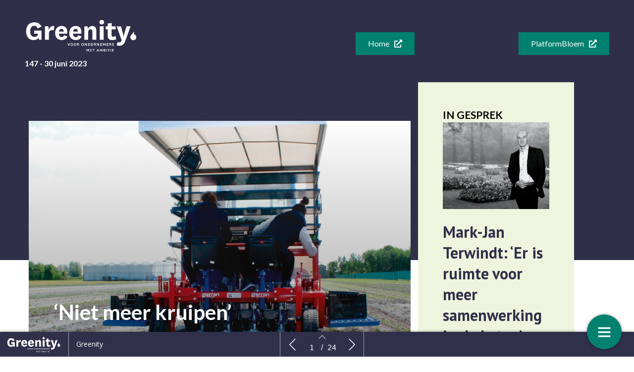

--- FILE ---
content_type: text/html; charset=UTF-8
request_url: https://digitaal.greenity.nl/greenity-148/
body_size: 15387
content:
    <!DOCTYPE html>
    <html lang="en" class="no-js cssanimations csstransitions" style="overflow-x: hidden; overflow-y: hidden;">
    <head>
        <meta charset="UTF-8"/>
        <meta http-equiv="X-UA-Compatible" content="IE=edge,chrome=1">
<script type="text/javascript">
if(!gform){document.addEventListener("gform_main_scripts_loaded",function(){gform.scriptsLoaded=!0}),window.addEventListener("DOMContentLoaded",function(){gform.domLoaded=!0});var gform={domLoaded:!1,scriptsLoaded:!1,initializeOnLoaded:function(o){gform.domLoaded&&gform.scriptsLoaded?o():!gform.domLoaded&&gform.scriptsLoaded?window.addEventListener("DOMContentLoaded",o):document.addEventListener("gform_main_scripts_loaded",o)},hooks:{action:{},filter:{}},addAction:function(o,n,r,t){gform.addHook("action",o,n,r,t)},addFilter:function(o,n,r,t){gform.addHook("filter",o,n,r,t)},doAction:function(o){gform.doHook("action",o,arguments)},applyFilters:function(o){return gform.doHook("filter",o,arguments)},removeAction:function(o,n){gform.removeHook("action",o,n)},removeFilter:function(o,n,r){gform.removeHook("filter",o,n,r)},addHook:function(o,n,r,t,i){null==gform.hooks[o][n]&&(gform.hooks[o][n]=[]);var e=gform.hooks[o][n];null==i&&(i=n+"_"+e.length),null==t&&(t=10),gform.hooks[o][n].push({tag:i,callable:r,priority:t})},doHook:function(o,n,r){if(r=Array.prototype.slice.call(r,1),null!=gform.hooks[o][n]){var t,i=gform.hooks[o][n];i.sort(function(o,n){return o.priority-n.priority});for(var e=0;e<i.length;e++)"function"!=typeof(t=i[e].callable)&&(t=window[t]),"action"==o?t.apply(null,r):r[0]=t.apply(null,r)}if("filter"==o)return r[0]},removeHook:function(o,n,r,t){if(null!=gform.hooks[o][n])for(var i=gform.hooks[o][n],e=i.length-1;0<=e;e--)null!=t&&t!=i[e].tag||null!=r&&r!=i[e].priority||i.splice(e,1)}}}
</script>

        <meta name="viewport" content="width=device-width, initial-scale=1, maximum-scale=1, user-scalable=0"/>
        <meta name="description"
              content=""/>
        <meta name="title" content="Greenity 148: Geen tuig"/>
        <meta name="author"
              content="Greenity"/>
        <meta name="twitter:card" content="summary_large_image">
        <meta name="twitter:site" content="https://digitaal.greenity.nl"/>
        <meta name="twitter:title" content="Greenity 148: Geen tuig"/>
        <meta name="twitter:creator"
              content="Greenity"/>
        <meta name="twitter:description"
              content=""/>
        <meta name="twitter:image"
              content="https://digitaal.greenity.nl/wp-content/uploads/2023/06/Nederpel-carrouselplanter-LINKS-682x1024.jpg"/>
        <meta property="og:type" content="website"/>
        <meta property="fb:app_id" content=""/>
        <meta property="og:url" content="https://digitaal.greenity.nl/greenity-148/"/>
        <meta property="og:title" content="Greenity 148: Geen tuig"/>
        <meta property="og:description"
              content=""/>
        <meta property="og:image"
              content="https://digitaal.greenity.nl/wp-content/uploads/2023/06/Nederpel-carrouselplanter-LINKS-682x1024.jpg"/>
        <script type="text/javascript" src="//cdnjs.cloudflare.com/ajax/libs/lodash.js/0.10.0/lodash.min.js"></script>
        <script src="https://kit.fontawesome.com/f1692efea1.js" crossorigin="anonymous"></script>
        <title>Greenity 148: Geen tuig</title>
        <link rel="apple-touch-icon" sizes="57x57" href="https://digitaal.greenity.nl/wp-content/plugins/diziner-templates/templates-child/assets/images/favicons/apple-touch-icon-57x57.png">
<link rel="apple-touch-icon" sizes="60x60" href="https://digitaal.greenity.nl/wp-content/plugins/diziner-templates/templates-child/assets/images/favicons/apple-touch-icon-60x60.png">
<link rel="apple-touch-icon" sizes="72x72" href="https://digitaal.greenity.nl/wp-content/plugins/diziner-templates/templates-child/assets/images/favicons/apple-touch-icon-72x72.png">
<link rel="apple-touch-icon" sizes="76x76" href="https://digitaal.greenity.nl/wp-content/plugins/diziner-templates/templates-child/assets/images/favicons/apple-touch-icon-76x76.png">
<link rel="apple-touch-icon" sizes="114x114" href="https://digitaal.greenity.nl/wp-content/plugins/diziner-templates/templates-child/assets/images/favicons/apple-touch-icon-114x114.png">
<link rel="apple-touch-icon" sizes="120x120" href="https://digitaal.greenity.nl/wp-content/plugins/diziner-templates/templates-child/assets/images/favicons/apple-touch-icon-120x120.png">
<link rel="apple-touch-icon" sizes="144x144" href="https://digitaal.greenity.nl/wp-content/plugins/diziner-templates/templates-child/assets/images/favicons/apple-touch-icon-144x144.png">
<link rel="apple-touch-icon" sizes="152x152" href="https://digitaal.greenity.nl/wp-content/plugins/diziner-templates/templates-child/assets/images/favicons/apple-touch-icon-152x152.png">
<link rel="apple-touch-icon" sizes="180x180" href="https://digitaal.greenity.nl/wp-content/plugins/diziner-templates/templates-child/assets/images/favicons/apple-touch-icon-180x180.png">
<link rel="icon" type="image/png" sizes="32x32" href="https://digitaal.greenity.nl/wp-content/plugins/diziner-templates/templates-child/assets/images/favicons/favicon-32x32.png">
<link rel="icon" type="image/png" sizes="192x192" href="https://digitaal.greenity.nl/wp-content/plugins/diziner-templates/templates-child/assets/images/favicons/android-chrome-192x192.png">
<link rel="icon" type="image/png" sizes="16x16" href="https://digitaal.greenity.nl/wp-content/plugins/diziner-templates/templates-child/assets/images/favicons/favicon-16x16.png">
<meta name='robots' content='max-image-preview:large' />
<link rel='dns-prefetch' href='//digitaal.greenity.nl' />
<link rel='dns-prefetch' href='//www.googletagmanager.com' />
<link rel='dns-prefetch' href='//s.w.org' />
<link rel='stylesheet' id='diziner-frontpage-css'  href='https://digitaal.greenity.nl/wp-content/plugins/diziner-templates/templates/assets/css/frontpage.css?ver=0.3.3' type='text/css' media='' />
<link rel='stylesheet' id='elementor-frontend-legacy-css'  href='https://digitaal.greenity.nl/wp-content/plugins/diziner/assets/css/frontend-legacy.min.css?ver=3.5.3' type='text/css' media='all' />
<link rel='stylesheet' id='elementor-frontend-css'  href='https://digitaal.greenity.nl/wp-content/plugins/diziner/assets/css/frontend.min.css?ver=3.5.3' type='text/css' media='all' />
<link rel='stylesheet' id='diziner-public-css'  href='https://digitaal.greenity.nl/wp-content/plugins/diziner-core/dist/assets/public.css?ver=5.0.1' type='text/css' media='all' />
<style id='diziner-public-inline-css' type='text/css'>

     .full-page.v2 main#main .tmb_magazines.latest ul.grid-items li.item .image-content span.button-read,
      .full-page.v2 main#main .tmb_magazines.archive .magazine-wrapper ul.grid-items li.item a.button-read,
      .full-page.v2 .sidebar .links #external-links a,
      body .full-page.v2 .header .links ul#external-links li a:hover,
      body .full-page.v2 .header .buttons .button:hover,
      body section#slide-out .slide-menu .slide-header,
      body section#slide-out .slide-menu .slideout-content .slide-tabs-menu ul li.active a,
      .full-page.v2 .sidebar-append .links #external-links a,
      body .full-page.v2 #main ul.diziner_cat-list li.active a,
      .slideout-content .slide-tabs .tab-content .search-form button,
      section#slide-out .slide-menu .slideout-content .slide-tabs .tab-content input[type=submit],
      .slideout-content .slide-tabs .tab-content input[type=submit],
      .top-bar .login-front .ti-user,
      .full-page.v2.dark .header .sociale_media a, .full-page.v2.light .header .sociale_media a {
      background-color: #008170}
      
      section#slide-out .slide-menu .slideout-content .slide-tabs-menu ul li a:hover,
      section#slide-out .slide-menu .slideout-content .slide-tabs-menu ul li.active a,
      .slide-tabs-menu ul li.active a, .slide-tabs-menu ul li a:hover,
      body .full-page.v2 #main ul.diziner_cat-list li.active a,
      body .full-page.v2 #main ul.diziner_cat-list li:hover a {
      border-color: #008170}
	
   .full-page.v2 .sidebar a,
   div#search-results .issue-result .results .result .info h3.banner,
   div#search-results .issue-result .results .result .info span.highlight {
   color: #008170
          }

     body .full-page.v2 .header .links ul#external-links li a:hover,
     body .full-page.v2 #main ul.diziner_cat-list li.active a,
     body .full-page.v2 .header .buttons .button:hover,
     body .full-page.v2 .header .buttons .button:hover i {
        color: #ffffff
          }

	.full-page.v2 main#main .tmb_magazines.latest ul.grid-items li.item .image-content span.button-read,
	.full-page.v2 main#main .tmb_magazines.archive .magazine-wrapper ul.grid-items li.item a.button-read {
	background-color: #aac829}
          

	.full-page.v2 {
	background-color: #0a0a0a}
          

	.full-page.v1 .sidebar .sociale_media a.icon, .full-page.v2 .header .sociale_media a.icon, .sociale_media a {
	background-color: }
          

	.full-page.v2 .sidebar .links #external-links a,
	 .full-page.v2 .sidebar-append .links #external-links a{
	background-color: }
          

	.top-bar .login-front .ti-user {
	background-color: #f69601}
          

	.top-bar .login-front {
	color: }
          

	.full-page.v2 .sidebar, 
	.full-page.v2 .sidebar-append  {
	background-color: }
          

	.full-page.v1 main#main {
	background-color: }
          

	.full-page.v2 main#main .tmb_magazines.archive .magazine-wrapper {
	background-color: }
          

    @media only screen and (min-width: 1600px) {
	.full-page.v2 main#main .tmb_magazines.archive .magazine-wrapper ul.grid-items li.item:nth-child(even) {
	background-color: }
	}
   @media only screen and (max-width: 1600px) {
.full-page.v2 main#main .tmb_magazines.archive .magazine-wrapper ul.grid-items li.item:nth-child(even) {
    background: ;
} }
          

	.full-page.v2 .sidebar .links #external-links a,
	 .full-page.v2 .sidebar-append .links #external-links a {
	color: }
          

	.sociale_media [class*=" fa-"], .sociale_media [class^=fa-] {
	color: }
          

	.full-page h2 {
	color: }
          

	.full-page h3, .full-page.v2 .sidebar .intro span.brandname,
	.full-page h3, .full-page.v2 .sidebar-append .intro span.brandname {
	color: }
          

	.full-page.v2 .sidebar .sidebar-footer ul li a,
	 .full-page.v2 .sidebar-append .sidebar-footer ul li a{
	color: }
          

	.full-page.v2 .sidebar .intro p,
	 .full-page.v2 .sidebar-append .intro p{
	color: }
          

	.full-page.v2 main#main .tmb_magazines.latest ul.grid-items li.item h3 {
	color: }
          

	.full-page.v2 main#main .tmb_magazines.latest ul.grid-items li.item .intro-content p {
	color: }
          

	.full-page.v2 main#main .tmb_magazines.archive .magazine-wrapper ul.grid-items .item-details p {
	color: }
          

	.full-page.v2 main#main .tmb_magazines.archive .magazine-wrapper ul.grid-items h3 {
	color: }
          

	.full-page.v2 main#main .tmb_magazines.archive span.archive-title {
	color: }
          

	.full-page.v2 h1,
	.full-page.v2 h2,
	.full-page.v2 h3,
	.full-page.v2 h4,
	.full-page.v2 h5,
	.full-page.v2 h6,	
	section#slide-out .slide-menu h1,
	section#slide-out .slide-menu h2,
	section#slide-out .slide-menu h3,
	section#slide-out .slide-menu h4,
	section#slide-out .slide-menu h5,
	section#slide-out .slide-menu h6
	 {
	font-family: ubuntu}
          

	.full-page.v2 span,
	.full-page.v2 div.intro,
	.full-page.v2 p,
	section#slide-out .slide-menu div.intro,
	section#slide-out .slide-menu span,
	section#slide-out .slide-menu p
	 {
	font-family: ubuntu}
          

	.full-page.v2 #main ul.diziner_cat-list li a,
	.full-page.v2 .header .links ul#external-links li a,
	section#slide-out .slide-menu .slideout-content .slide-tabs-menu ul li a
	 {
	font-family: ubuntu}
          
</style>
<link rel='stylesheet' id='ajax-login-style-css'  href='https://digitaal.greenity.nl/wp-content/plugins/diziner-templates/templates/assets/css/login.css?ver=0.3.3' type='text/css' media='all' />
<style id='global-styles-inline-css' type='text/css'>
body{--wp--preset--color--black: #000000;--wp--preset--color--cyan-bluish-gray: #abb8c3;--wp--preset--color--white: #ffffff;--wp--preset--color--pale-pink: #f78da7;--wp--preset--color--vivid-red: #cf2e2e;--wp--preset--color--luminous-vivid-orange: #ff6900;--wp--preset--color--luminous-vivid-amber: #fcb900;--wp--preset--color--light-green-cyan: #7bdcb5;--wp--preset--color--vivid-green-cyan: #00d084;--wp--preset--color--pale-cyan-blue: #8ed1fc;--wp--preset--color--vivid-cyan-blue: #0693e3;--wp--preset--color--vivid-purple: #9b51e0;--wp--preset--gradient--vivid-cyan-blue-to-vivid-purple: linear-gradient(135deg,rgba(6,147,227,1) 0%,rgb(155,81,224) 100%);--wp--preset--gradient--light-green-cyan-to-vivid-green-cyan: linear-gradient(135deg,rgb(122,220,180) 0%,rgb(0,208,130) 100%);--wp--preset--gradient--luminous-vivid-amber-to-luminous-vivid-orange: linear-gradient(135deg,rgba(252,185,0,1) 0%,rgba(255,105,0,1) 100%);--wp--preset--gradient--luminous-vivid-orange-to-vivid-red: linear-gradient(135deg,rgba(255,105,0,1) 0%,rgb(207,46,46) 100%);--wp--preset--gradient--very-light-gray-to-cyan-bluish-gray: linear-gradient(135deg,rgb(238,238,238) 0%,rgb(169,184,195) 100%);--wp--preset--gradient--cool-to-warm-spectrum: linear-gradient(135deg,rgb(74,234,220) 0%,rgb(151,120,209) 20%,rgb(207,42,186) 40%,rgb(238,44,130) 60%,rgb(251,105,98) 80%,rgb(254,248,76) 100%);--wp--preset--gradient--blush-light-purple: linear-gradient(135deg,rgb(255,206,236) 0%,rgb(152,150,240) 100%);--wp--preset--gradient--blush-bordeaux: linear-gradient(135deg,rgb(254,205,165) 0%,rgb(254,45,45) 50%,rgb(107,0,62) 100%);--wp--preset--gradient--luminous-dusk: linear-gradient(135deg,rgb(255,203,112) 0%,rgb(199,81,192) 50%,rgb(65,88,208) 100%);--wp--preset--gradient--pale-ocean: linear-gradient(135deg,rgb(255,245,203) 0%,rgb(182,227,212) 50%,rgb(51,167,181) 100%);--wp--preset--gradient--electric-grass: linear-gradient(135deg,rgb(202,248,128) 0%,rgb(113,206,126) 100%);--wp--preset--gradient--midnight: linear-gradient(135deg,rgb(2,3,129) 0%,rgb(40,116,252) 100%);--wp--preset--duotone--dark-grayscale: url('#wp-duotone-dark-grayscale');--wp--preset--duotone--grayscale: url('#wp-duotone-grayscale');--wp--preset--duotone--purple-yellow: url('#wp-duotone-purple-yellow');--wp--preset--duotone--blue-red: url('#wp-duotone-blue-red');--wp--preset--duotone--midnight: url('#wp-duotone-midnight');--wp--preset--duotone--magenta-yellow: url('#wp-duotone-magenta-yellow');--wp--preset--duotone--purple-green: url('#wp-duotone-purple-green');--wp--preset--duotone--blue-orange: url('#wp-duotone-blue-orange');--wp--preset--font-size--small: 13px;--wp--preset--font-size--medium: 20px;--wp--preset--font-size--large: 36px;--wp--preset--font-size--x-large: 42px;}.has-black-color{color: var(--wp--preset--color--black) !important;}.has-cyan-bluish-gray-color{color: var(--wp--preset--color--cyan-bluish-gray) !important;}.has-white-color{color: var(--wp--preset--color--white) !important;}.has-pale-pink-color{color: var(--wp--preset--color--pale-pink) !important;}.has-vivid-red-color{color: var(--wp--preset--color--vivid-red) !important;}.has-luminous-vivid-orange-color{color: var(--wp--preset--color--luminous-vivid-orange) !important;}.has-luminous-vivid-amber-color{color: var(--wp--preset--color--luminous-vivid-amber) !important;}.has-light-green-cyan-color{color: var(--wp--preset--color--light-green-cyan) !important;}.has-vivid-green-cyan-color{color: var(--wp--preset--color--vivid-green-cyan) !important;}.has-pale-cyan-blue-color{color: var(--wp--preset--color--pale-cyan-blue) !important;}.has-vivid-cyan-blue-color{color: var(--wp--preset--color--vivid-cyan-blue) !important;}.has-vivid-purple-color{color: var(--wp--preset--color--vivid-purple) !important;}.has-black-background-color{background-color: var(--wp--preset--color--black) !important;}.has-cyan-bluish-gray-background-color{background-color: var(--wp--preset--color--cyan-bluish-gray) !important;}.has-white-background-color{background-color: var(--wp--preset--color--white) !important;}.has-pale-pink-background-color{background-color: var(--wp--preset--color--pale-pink) !important;}.has-vivid-red-background-color{background-color: var(--wp--preset--color--vivid-red) !important;}.has-luminous-vivid-orange-background-color{background-color: var(--wp--preset--color--luminous-vivid-orange) !important;}.has-luminous-vivid-amber-background-color{background-color: var(--wp--preset--color--luminous-vivid-amber) !important;}.has-light-green-cyan-background-color{background-color: var(--wp--preset--color--light-green-cyan) !important;}.has-vivid-green-cyan-background-color{background-color: var(--wp--preset--color--vivid-green-cyan) !important;}.has-pale-cyan-blue-background-color{background-color: var(--wp--preset--color--pale-cyan-blue) !important;}.has-vivid-cyan-blue-background-color{background-color: var(--wp--preset--color--vivid-cyan-blue) !important;}.has-vivid-purple-background-color{background-color: var(--wp--preset--color--vivid-purple) !important;}.has-black-border-color{border-color: var(--wp--preset--color--black) !important;}.has-cyan-bluish-gray-border-color{border-color: var(--wp--preset--color--cyan-bluish-gray) !important;}.has-white-border-color{border-color: var(--wp--preset--color--white) !important;}.has-pale-pink-border-color{border-color: var(--wp--preset--color--pale-pink) !important;}.has-vivid-red-border-color{border-color: var(--wp--preset--color--vivid-red) !important;}.has-luminous-vivid-orange-border-color{border-color: var(--wp--preset--color--luminous-vivid-orange) !important;}.has-luminous-vivid-amber-border-color{border-color: var(--wp--preset--color--luminous-vivid-amber) !important;}.has-light-green-cyan-border-color{border-color: var(--wp--preset--color--light-green-cyan) !important;}.has-vivid-green-cyan-border-color{border-color: var(--wp--preset--color--vivid-green-cyan) !important;}.has-pale-cyan-blue-border-color{border-color: var(--wp--preset--color--pale-cyan-blue) !important;}.has-vivid-cyan-blue-border-color{border-color: var(--wp--preset--color--vivid-cyan-blue) !important;}.has-vivid-purple-border-color{border-color: var(--wp--preset--color--vivid-purple) !important;}.has-vivid-cyan-blue-to-vivid-purple-gradient-background{background: var(--wp--preset--gradient--vivid-cyan-blue-to-vivid-purple) !important;}.has-light-green-cyan-to-vivid-green-cyan-gradient-background{background: var(--wp--preset--gradient--light-green-cyan-to-vivid-green-cyan) !important;}.has-luminous-vivid-amber-to-luminous-vivid-orange-gradient-background{background: var(--wp--preset--gradient--luminous-vivid-amber-to-luminous-vivid-orange) !important;}.has-luminous-vivid-orange-to-vivid-red-gradient-background{background: var(--wp--preset--gradient--luminous-vivid-orange-to-vivid-red) !important;}.has-very-light-gray-to-cyan-bluish-gray-gradient-background{background: var(--wp--preset--gradient--very-light-gray-to-cyan-bluish-gray) !important;}.has-cool-to-warm-spectrum-gradient-background{background: var(--wp--preset--gradient--cool-to-warm-spectrum) !important;}.has-blush-light-purple-gradient-background{background: var(--wp--preset--gradient--blush-light-purple) !important;}.has-blush-bordeaux-gradient-background{background: var(--wp--preset--gradient--blush-bordeaux) !important;}.has-luminous-dusk-gradient-background{background: var(--wp--preset--gradient--luminous-dusk) !important;}.has-pale-ocean-gradient-background{background: var(--wp--preset--gradient--pale-ocean) !important;}.has-electric-grass-gradient-background{background: var(--wp--preset--gradient--electric-grass) !important;}.has-midnight-gradient-background{background: var(--wp--preset--gradient--midnight) !important;}.has-small-font-size{font-size: var(--wp--preset--font-size--small) !important;}.has-medium-font-size{font-size: var(--wp--preset--font-size--medium) !important;}.has-large-font-size{font-size: var(--wp--preset--font-size--large) !important;}.has-x-large-font-size{font-size: var(--wp--preset--font-size--x-large) !important;}
</style>
<link rel='stylesheet' id='diziner-tinymce-css'  href='https://digitaal.greenity.nl/wp-content/plugins/diziner-templates/templates-child//assets/css/tinymce.css?ver=5.9.3' type='text/css' media='all' />
<link rel='stylesheet' id='uaf_client_css-css'  href='https://digitaal.greenity.nl/wp-content/uploads/useanyfont/uaf.css?ver=1672838505' type='text/css' media='all' />
<script type='text/javascript' src='https://digitaal.greenity.nl/wp-includes/js/jquery/jquery.min.js?ver=3.6.0' id='jquery-core-js'></script>
<script type='text/javascript' src='https://digitaal.greenity.nl/wp-includes/js/jquery/jquery-migrate.min.js?ver=3.3.2' id='jquery-migrate-js'></script>
<script type='text/javascript' id='ajax-login-script-js-extra'>
/* <![CDATA[ */
var ajax_login_object = {"ajaxurl":"https:\/\/digitaal.greenity.nl\/wp-admin\/admin-ajax.php","redirecturl":"https:\/\/digitaal.greenity.nl","loadingmessage":"Informatie wordt verzonden, moment geduld..."};
/* ]]> */
</script>
<script type='text/javascript' src='https://digitaal.greenity.nl/wp-content/plugins/diziner-templates/templates/assets/js/ajax-login-script.js?ver=0.3.3' id='ajax-login-script-js'></script>
<script type='text/javascript' src='https://www.googletagmanager.com/gtag/js?id=G-Q23TVBR93G&#038;ver=5.9.3' id='google-analytics-v4-js'></script>
<script type='text/javascript' id='google-analytics-v4-js-after'>
                      window.dataLayer = window.dataLayer || [];
                      function gtag(){dataLayer.push(arguments);}
                      gtag('js', new Date());
                    
                      gtag('config', '', {
                          send_page_view: false
                      });
                    
</script>
<script type='text/javascript' src='https://digitaal.greenity.nl/wp-content/plugins/gravityforms/js/jquery.json.min.js?ver=2.5.12' id='gform_json-js'></script>
<script type='text/javascript' id='gform_gravityforms-js-extra'>
/* <![CDATA[ */
var gform_i18n = {"datepicker":{"days":{"monday":"Ma","tuesday":"Di","wednesday":"Woe","thursday":"Do","friday":"Vrij","saturday":"Za","sunday":"Zo"},"months":{"january":"Januari","february":"Februari","march":"Maart","april":"April","may":"Mei","june":"Juni","july":"Juli","august":"Augustus","september":"September","october":"Oktober","november":"November","december":"December"},"firstDay":1,"iconText":"Selecteer een datum"}};
/* ]]> */
</script>
<script type='text/javascript' id='gform_gravityforms-js-before'>

</script>
<script type='text/javascript' src='https://digitaal.greenity.nl/wp-content/plugins/gravityforms/js/gravityforms.min.js?ver=2.5.12' id='gform_gravityforms-js'></script>
<link rel="EditURI" type="application/rsd+xml" title="RSD" href="https://digitaal.greenity.nl/xmlrpc.php?rsd" />
<link rel="wlwmanifest" type="application/wlwmanifest+xml" href="https://digitaal.greenity.nl/wp-includes/wlwmanifest.xml" /> 
<meta name="generator" content="WordPress 5.9.3" />
<link rel="canonical" href="https://digitaal.greenity.nl/greenity-148/" />
<link rel='shortlink' href='https://digitaal.greenity.nl/?p=55744' />
<link rel="alternate" type="application/json+oembed" href="https://digitaal.greenity.nl/wp-json/oembed/1.0/embed?url=https%3A%2F%2Fdigitaal.greenity.nl%2Fgreenity-148%2F" />
<link rel="alternate" type="text/xml+oembed" href="https://digitaal.greenity.nl/wp-json/oembed/1.0/embed?url=https%3A%2F%2Fdigitaal.greenity.nl%2Fgreenity-148%2F&#038;format=xml" />
<link rel="icon" href="https://digitaal.greenity.nl/wp-content/uploads/2023/01/favicon-196x196-1-150x150.png" sizes="32x32" />
<link rel="icon" href="https://digitaal.greenity.nl/wp-content/uploads/2023/01/favicon-196x196-1.png" sizes="192x192" />
<link rel="apple-touch-icon" href="https://digitaal.greenity.nl/wp-content/uploads/2023/01/favicon-196x196-1.png" />
<meta name="msapplication-TileImage" content="https://digitaal.greenity.nl/wp-content/uploads/2023/01/favicon-196x196-1.png" />
        <style>

            
            #nprogress > .spinner {
                display: none;
            }

            div#tmb_nav {
                background-color: #30304a !important;
            }

            div#tmb_nav_center .tmb_nav_button:hover {
                background-color: #28253a !important;
            }

            #tmb_nav_user_bottom:hover, div#tmb_nav_download_top:hover {
                background-color: #28253a;
            }

            div#tmb_menu_header .icon_container:hover, div#tmb_menu_footer .icon_container:hover {
                background-color: #28253a !important;
            }

            div#tmb_nav_wrapper {
                color: #ffffff;
            }

            #tmb_nav_button_menu #menu_button span {
                background-color: #ffffff;
            }

            .client-logo-fixed, .client-logo-absolute, .client-logo {
                background-image: url(https://digitaal.greenity.nl/wp-content/uploads/2023/01/GREENITY-logo.svg);
            }

            #tmb_nav_wrapper.bottom #tmb_nav {
                background-color: #30304a;
            }

            #tmb_menu ul.magazine-menu li:hover a, #tmb_nav_user_bottom .icon i, #tmb_nav_download_top .icon i {
                color: #ffffff;
            }

            @media only screen and (max-width: 767px) {
                #tmb_nav_wrapper.bottom #tmb_menu ul.magazine-menu li a {
                    color: #ffffff;
                }
                #tmb_nav_wrapper.bottom #tmb_menu {
                    background-color: #30304a;
                }
                #tmb_nav_wrapper.bottom #tmb_menu ul.magazine-menu li:nth-child(even) {
                    background-color: #28253a !important;
                }
            }

            #tmb_nav_wrapper #tmb_menu ul.magazine-menu li.current_page_item .menu-image span.number {
                background-color: #008170;
            }

            div#tmb_menu_burger_button,div#tmb_nav_home_top, div#tmb_nav_user_bottom:hover {
                background-color: #008170;
            }

            #tmb_menu_burger_button:hover, #tmb_nav_home_top:hover, #tmb_nav_user_bottom {
                background-color: #aac829;
            }

            #tmb_menu_burger_button i.ti-menu {
              color: #FFFFFF;
            }

            .loginform, .passwordform {
                background-image: url(https://digitaal.greenity.nl/wp-content/uploads/2023/01/greenity-front-dan-asaki-iuaQM6hnbVU-unsplash.jpg);
                background-color: ;
                background-size: cover;
            }

            .loginform .brand-logo, .passwordform .brand-logo {
                background-image: url(https://digitaal.greenity.nl/wp-content/uploads/2023/01/GREENITY-logo.svg);
            }

            .loginform .submit_button, .passwordform .submit_button {
                background-color: #008170 !important;
                color: #ffffff !important;
            }

            .loginform .header p, .passwordform .header p, form#login p.status, form#register p.status, form#forgot_password p.status, .loginform p.status, .passwordform p.status, .loginform .message, .loginform .message a, .forgot-form .message a, .forgot-form .message {
              color: #ffffff;
            }

            /*.pt-page {*/
            /*  bottom: initial;*/
            /*}*/
                    </style>
        <script>
            

/*!
 * jQuery Mousewheel 3.1.13
 *
 * Copyright 2015 jQuery Foundation and other contributors
 * Released under the MIT license.
 * http://jquery.org/license
 */
        !function(a){"function"==typeof define&&define.amd?define(["jquery"],a):"object"==typeof exports?module.exports=a:a(jQuery)}(function(a){function b(b){var g=b||window.event,h=i.call(arguments,1),j=0,l=0,m=0,n=0,o=0,p=0;if(b=a.event.fix(g),b.type="mousewheel","detail"in g&&(m=-1*g.detail),"wheelDelta"in g&&(m=g.wheelDelta),"wheelDeltaY"in g&&(m=g.wheelDeltaY),"wheelDeltaX"in g&&(l=-1*g.wheelDeltaX),"axis"in g&&g.axis===g.HORIZONTAL_AXIS&&(l=-1*m,m=0),j=0===m?l:m,"deltaY"in g&&(m=-1*g.deltaY,j=m),"deltaX"in g&&(l=g.deltaX,0===m&&(j=-1*l)),0!==m||0!==l){if(1===g.deltaMode){var q=a.data(this,"mousewheel-line-height");j*=q,m*=q,l*=q}else if(2===g.deltaMode){var r=a.data(this,"mousewheel-page-height");j*=r,m*=r,l*=r}if(n=Math.max(Math.abs(m),Math.abs(l)),(!f||f>n)&&(f=n,d(g,n)&&(f/=40)),d(g,n)&&(j/=40,l/=40,m/=40),j=Math[j>=1?"floor":"ceil"](j/f),l=Math[l>=1?"floor":"ceil"](l/f),m=Math[m>=1?"floor":"ceil"](m/f),k.settings.normalizeOffset&&this.getBoundingClientRect){var s=this.getBoundingClientRect();o=b.clientX-s.left,p=b.clientY-s.top}return b.deltaX=l,b.deltaY=m,b.deltaFactor=f,b.offsetX=o,b.offsetY=p,b.deltaMode=0,h.unshift(b,j,l,m),e&&clearTimeout(e),e=setTimeout(c,200),(a.event.dispatch||a.event.handle).apply(this,h)}}function c(){f=null}function d(a,b){return k.settings.adjustOldDeltas&&"mousewheel"===a.type&&b%120===0}var e,f,g=["wheel","mousewheel","DOMMouseScroll","MozMousePixelScroll"],h="onwheel"in document||document.documentMode>=9?["wheel"]:["mousewheel","DomMouseScroll","MozMousePixelScroll"],i=Array.prototype.slice;if(a.event.fixHooks)for(var j=g.length;j;)a.event.fixHooks[g[--j]]=a.event.mouseHooks;var k=a.event.special.mousewheel={version:"3.1.12",setup:function(){if(this.addEventListener)for(var c=h.length;c;)this.addEventListener(h[--c],b,!1);else this.onmousewheel=b;a.data(this,"mousewheel-line-height",k.getLineHeight(this)),a.data(this,"mousewheel-page-height",k.getPageHeight(this))},teardown:function(){if(this.removeEventListener)for(var c=h.length;c;)this.removeEventListener(h[--c],b,!1);else this.onmousewheel=null;a.removeData(this,"mousewheel-line-height"),a.removeData(this,"mousewheel-page-height")},getLineHeight:function(b){var c=a(b),d=c["offsetParent"in a.fn?"offsetParent":"parent"]();return d.length||(d=a("body")),parseInt(d.css("fontSize"),10)||parseInt(c.css("fontSize"),10)||16},getPageHeight:function(b){return a(b).height()},settings:{adjustOldDeltas:!0,normalizeOffset:!0}};a.fn.extend({mousewheel:function(a){return a?this.bind("mousewheel",a):this.trigger("mousewheel")},unmousewheel:function(a){return this.unbind("mousewheel",a)}})});
      jQuery(document).ready(function($) {
        $('#tmb_menu').find('.magazine-menu').on('mousewheel', function(event, delta) {
          $(this).stop(true, true).animate({
            scrollLeft: '-=' + (
              (event.deltaY + ( 0 - event.deltaX ) ) * event.deltaFactor
            )
          }, (
            100 / Math.abs(event.deltaY + event.deltaX)
          ), 'linear');
          return false;
        });
      });

;
        </script>
    </head>


<body style="width:100%;" class="page-template-default page page-id-55744 page-parent elementor-page elementor-default elementor-kit-50773">
<div class="loginform">
    <div class="vertical-align">
        <div class="header">
            <!--    <h1>--><? //= _x('Login', 'login-modal', 'diziner-templates'); ?><!--</h1>-->
            <div class="brand-logo"></div>
            <p>Log in om toegang te krijgen tot het magazine</p>
            <button class="close"><i class="ti-close" aria-hidden="true"></i></button>
            <!--      <div class="wrapper" style="text-align: center;">-->
            <!--        <br><a href="#" onclick="javascript:return false;" class="show_subtitle" style="margin: 0;">Hoe werkt het digitale magazine?</a>-->
            <!--        <p class="subtitle" style="display: none;color: black;margin-top: 25px;">Beste abonnee,<br/><br/>-->
            <!---->
            <!--          Welkom bij het digitale magazine van het Vakblad voor de Bloemisterij!<br/><br/>-->
            <!---->
            <!--          Als u ons digitale magazine nog niet eerder hebt bezocht, zult u gevraagd worden (nogmaals) in te loggen,-->
            <!--          als u een magazine opent. Dit doet u (net als op de site) met uw Bloemisterij-account.<br/><br/>-->
            <!---->
            <!--          Deze inlog werkt alleen als uw account is geverifieerd. Uw account wordt geverifieerd op het moment dat u-->
            <!--          succesvol hebt ingelogd op onze <a-->
            <!--            href="https://www.hortipoint.nl/vakbladvoordebloemisterij/">website</a>.<br/><br/>-->
            <!---->
            <!--          Heeft u geen account, maar wel een abonnement? Stuur ons gerust een <a-->
            <!--            href="mailto:inlogcode@hortipoint.nl?subject=Probleem%20met%20inloggen">mail</a>.<br/><br/>-->
            <!---->
            <!--          Voor overige vragen over uw digitale account kijkt u <a-->
            <!--            href="https://www.hortipoint.nl/faq-account-gegevens/">hier</a> (link naar FAQ).</p></div>-->
        </div>
        <form id="login" action="https://digitaal.greenity.nl/wp-admin/admin-ajax.php" method="post" class="login-form form">
            <div class="login_wrap">
                <p class="status"></p>
                <input name="username" type="email"
                       placeholder="Email adres"/>
                <input name="password" type="password"
                       placeholder="Wachtwoord"/>
                <input class="submit_button" type="submit" value="Log in"
                       name="submit">
                <p class="message">
                    <a class="forgot_password" href="#" onclick="javascript:return false;">Wachtwoord vergeten?</a>
                </p>
                <h3 style="color: white;font-size: 20px;font-weight: 400;">Geen abonnement?</h3>
                <p class="message">
                    <a class="create_an_account" href="https://platform-bloem.nl/abonnementen-greenity?utm_source=GNT&utm_medium=ankeiler&utm_campaign=inlog%20BNT"
                       target="_blank" style="text-decoration: underline;">Bekijk de mogelijkheden</a>
                </p>
                <input type="hidden" name="nonce" value="03f015a039"/>
            </div>
        </form>
        <form id="forgot_password" action="" method="post"
              class="forgot-form form">
            <div class="login_wrap">
                <p class="status"></p>
                <p class="message">
                    <a href="https://www.platform-bloem.nl/wp-login.php?action=lostpassword" target="_blank">Klik hier om je wachtwoord te herstellen voor Greenity</a>
                </p>
                <p class="message">Wachtwoord niet vergeten? <a
                            class="sign_in" href="#" onclick="javascript:return false;">Inloggen</a></p>
            </div>
        </form>
    </div>
</div>
    <div class="progress-wrap">
        <div class="progress-indicator scrolled"
             style="height: 100%;background-color: #008170;width: 0%;"></div>
    </div>
    <div id="tmb_nav_wrapper" class="bottom">
        <div id="tmb_menu">
            <ul class="magazine-menu"><li class="home-url top"><div class="menu-item-container"><a href="https://digitaal.greenity.nl"><span class="pagetitle"> Terug naar overzicht</span><div class="menu-image"><i class="ti-home" aria-hidden="true"></i></div></a></div></li>                <li class="page_item page-item-55746  elementor-kit-55746"
                    data-pageid="55746">
                    <div class="menu-item-container">
                        <a href="https://digitaal.greenity.nl/greenity-148/home/">
                            <span class="pagetitle">Home</span>
                            <div class="menu-image" style="background-image:url('https://digitaal.greenity.nl/wp-content/uploads/2023/06/Nederpel-carrouselplanter-LINKS-200x300.jpg')">
                                <span class="number">1</span>
                            </div>
                        </a>
                                            </div>
                </li>
                                <li class="page_item page-item-55748  elementor-kit-55748"
                    data-pageid="55748">
                    <div class="menu-item-container">
                        <a href="https://digitaal.greenity.nl/greenity-148/in-de-media/">
                            <span class="pagetitle">In de media</span>
                            <div class="menu-image" style="background-image:url('https://digitaal.greenity.nl/wp-content/uploads/2023/06/Tulpenpromotie-Van-Dooren-Transport-TPN-233x300.jpg')">
                                <span class="number">2</span>
                            </div>
                        </a>
                                            </div>
                </li>
                                <li class="page_item page-item-55750  elementor-kit-55750"
                    data-pageid="55750">
                    <div class="menu-item-container">
                        <a href="https://digitaal.greenity.nl/greenity-148/effe-luisteren/">
                            <span class="pagetitle">‘Effe lúisteren!’</span>
                            <div class="menu-image" style="background-image:url('https://digitaal.greenity.nl/wp-content/uploads/2023/03/Hans-vd-Lee-300x238.jpg')">
                                <span class="number">3</span>
                            </div>
                        </a>
                                            </div>
                </li>
                                <li class="page_item page-item-55752  elementor-kit-55752"
                    data-pageid="55752">
                    <div class="menu-item-container">
                        <a href="https://digitaal.greenity.nl/greenity-148/mark-jan-terwindt-er-is-ruimte-voor-meer-samenwerking-in-de-keten/">
                            <span class="pagetitle">Mark-Jan Terwindt: ‘Er is ruimte voor meer samenwerking in de keten’</span>
                            <div class="menu-image" style="background-image:url('https://digitaal.greenity.nl/wp-content/uploads/2023/06/Mark-Jan-Terwindt-08-05-23_02-300x200.jpg')">
                                <span class="number">4</span>
                            </div>
                        </a>
                                            </div>
                </li>
                                <li class="page_item page-item-55754  elementor-kit-55754"
                    data-pageid="55754">
                    <div class="menu-item-container">
                        <a href="https://digitaal.greenity.nl/greenity-148/menno-westerbrink-bloeiende-transformatie/">
                            <span class="pagetitle">Menno Westerbrink: Bloeiende transformatie</span>
                            <div class="menu-image" style="background-image:url('https://digitaal.greenity.nl/wp-content/uploads/2023/04/Menno-Westerbrink01-206x300.png')">
                                <span class="number">5</span>
                            </div>
                        </a>
                                            </div>
                </li>
                                <li class="page_item page-item-55855  elementor-kit-55855"
                    data-pageid="55855">
                    <div class="menu-item-container">
                        <a href="https://digitaal.greenity.nl/greenity-148/marc-en-johan-broeien-hyacinten-zonder-bonje/">
                            <span class="pagetitle">Marc en Johan broeien hyacinten zonder bonje</span>
                            <div class="menu-image" style="background-image:url('https://digitaal.greenity.nl/wp-content/uploads/2023/06/148-Van-Bragt-in-kas-200x300.jpg')">
                                <span class="number">6</span>
                            </div>
                        </a>
                                            </div>
                </li>
                                <li class="page_item page-item-55861  elementor-kit-55861"
                    data-pageid="55861">
                    <div class="menu-item-container">
                        <a href="https://digitaal.greenity.nl/greenity-148/andy-de-wet-sociale-media-ontploften/">
                            <span class="pagetitle">Andy de Wet: ‘Sociale media ontploften’</span>
                            <div class="menu-image" style="background-image:url('https://digitaal.greenity.nl/wp-content/uploads/2023/06/GR148dwa2-Andy-en-Quinton-300x200.jpg')">
                                <span class="number">7</span>
                            </div>
                        </a>
                                            </div>
                </li>
                                <li class="page_item page-item-55868  elementor-kit-55868"
                    data-pageid="55868">
                    <div class="menu-item-container">
                        <a href="https://digitaal.greenity.nl/greenity-148/sedumdak-steeds-populairder-door-warme-droge-zomers/">
                            <span class="pagetitle">‘Sedumdak steeds populairder door warme, droge zomers’</span>
                            <div class="menu-image" style="background-image:url('https://digitaal.greenity.nl/wp-content/uploads/2023/06/Foto-1-Universal-Greenfields-Dirk-Roosendaal-200x300.jpg')">
                                <span class="number">8</span>
                            </div>
                        </a>
                                            </div>
                </li>
                                <li class="page_item page-item-55876  elementor-kit-55876"
                    data-pageid="55876">
                    <div class="menu-item-container">
                        <a href="https://digitaal.greenity.nl/greenity-148/tech-en-mech-kleine-verbetering-nodig/">
                            <span class="pagetitle">Tech en Mech: ‘Kleine verbetering nodig’</span>
                            <div class="menu-image" style="background-image:url('https://digitaal.greenity.nl/wp-content/uploads/2023/06/148TechenMechpioenen-300x243.jpg')">
                                <span class="number">9</span>
                            </div>
                        </a>
                                            </div>
                </li>
                                <li class="page_item page-item-55762  elementor-kit-55762"
                    data-pageid="55762">
                    <div class="menu-item-container">
                        <a href="https://digitaal.greenity.nl/greenity-148/geen-landbouwakkoord-echt-jammer/">
                            <span class="pagetitle">‘Geen Landbouw­akkoord, echt jammer’</span>
                            <div class="menu-image" style="background-image:url('https://digitaal.greenity.nl/wp-content/uploads/2023/01/9161_KAVB_LOGO_LOS_FC-300x245.png')">
                                <span class="number">10</span>
                            </div>
                        </a>
                                            </div>
                </li>
                                <li class="page_item page-item-55764  elementor-kit-55764"
                    data-pageid="55764">
                    <div class="menu-item-container">
                        <a href="https://digitaal.greenity.nl/greenity-148/elaine-vlaming-nieuwe-energie/">
                            <span class="pagetitle">Elaine Vlaming: Nieuwe energie</span>
                            <div class="menu-image" style="background-image:url('https://digitaal.greenity.nl/wp-content/uploads/2023/06/GR148kavb-foto-Elaine-Vlaming-200x300.jpg')">
                                <span class="number">11</span>
                            </div>
                        </a>
                                            </div>
                </li>
                                <li class="page_item page-item-55766  elementor-kit-55766"
                    data-pageid="55766">
                    <div class="menu-item-container">
                        <a href="https://digitaal.greenity.nl/greenity-148/vakvenster-rooitijd/">
                            <span class="pagetitle">VAKVENSTER | Rooitijd</span>
                            <div class="menu-image" style="background-image:url('https://digitaal.greenity.nl/wp-content/uploads/2023/06/148Vakvenster5-300x200.jpg')">
                                <span class="number">12</span>
                            </div>
                        </a>
                                            </div>
                </li>
                                <li class="page_item page-item-55760  elementor-kit-55760"
                    data-pageid="55760">
                    <div class="menu-item-container">
                        <a href="https://digitaal.greenity.nl/greenity-148/gezamenlijke-voorraadbox-ontzorgt-kwekershub-voor-kleine-orders/">
                            <span class="pagetitle">Gezamenlijke voorraadbox ontzorgt: Kwekershub voor kleine orders</span>
                            <div class="menu-image" style="background-image:url('https://digitaal.greenity.nl/wp-content/uploads/2023/06/Growers-Square-Ellis-Langen-300x200.jpg')">
                                <span class="number">13</span>
                            </div>
                        </a>
                                            </div>
                </li>
                                <li class="page_item page-item-55900  elementor-kit-55900"
                    data-pageid="55900">
                    <div class="menu-item-container">
                        <a href="https://digitaal.greenity.nl/greenity-148/bedrijven-denken-over-alternatieven-aardgas-duur-propaan-in-beeld-bij-telers/">
                            <span class="pagetitle">Bedrijven denken over alternatieven: Aardgas duur, propaan in beeld bij telers</span>
                            <div class="menu-image" style="background-image:url('https://digitaal.greenity.nl/wp-content/uploads/2023/06/gas-foto-300x200.jpg')">
                                <span class="number">14</span>
                            </div>
                        </a>
                                            </div>
                </li>
                                <li class="page_item page-item-55910  elementor-kit-55910"
                    data-pageid="55910">
                    <div class="menu-item-container">
                        <a href="https://digitaal.greenity.nl/greenity-148/rechter-oordeelt-in-geschil-veenvrije-potgrond-moet-echt-veenvrij-zijn/">
                            <span class="pagetitle">Rechter oordeelt in geschil ‘Veenvrije potgrond moet echt veenvrij zijn’</span>
                            <div class="menu-image" style="background-image:url('https://digitaal.greenity.nl/wp-content/uploads/2023/06/Kopie-van-Kwekerij-Sentinel-2-DEZE-FOTO-1-300x198.jpg')">
                                <span class="number">15</span>
                            </div>
                        </a>
                                            </div>
                </li>
                                <li class="page_item page-item-55774  elementor-kit-55774"
                    data-pageid="55774">
                    <div class="menu-item-container">
                        <a href="https://digitaal.greenity.nl/greenity-148/ondertussen-in-australie-en-nieuw-zeeland/">
                            <span class="pagetitle">Ondertussen in… Australië en Nieuw-Zeeland</span>
                            <div class="menu-image" style="background-image:url('https://digitaal.greenity.nl/wp-content/uploads/2023/06/Foto-John-Broersen-1-300x225.jpg')">
                                <span class="number">16</span>
                            </div>
                        </a>
                                            </div>
                </li>
                                <li class="page_item page-item-55780  elementor-kit-55780"
                    data-pageid="55780">
                    <div class="menu-item-container">
                        <a href="https://digitaal.greenity.nl/greenity-148/niet-meer-kruipen/">
                            <span class="pagetitle">‘Niet meer kruipen’</span>
                            <div class="menu-image" style="background-image:url('https://digitaal.greenity.nl/wp-content/uploads/2023/06/Nederpel-carrouselplanter-LINKS-200x300.jpg')">
                                <span class="number">17</span>
                            </div>
                        </a>
                                            </div>
                </li>
                                <li class="page_item page-item-55944  elementor-kit-55944"
                    data-pageid="55944">
                    <div class="menu-item-container">
                        <a href="https://digitaal.greenity.nl/greenity-148/boekrecensie-piet-oudolf-aan-het-werk/">
                            <span class="pagetitle">Boekrecensie: Piet Oudolf aan het werk</span>
                            <div class="menu-image" style="background-image:url('https://digitaal.greenity.nl/wp-content/uploads/2023/06/GR146-boekrecensie-OMS_voor_Oudolf-at-work_HR-1-245x300.jpg')">
                                <span class="number">18</span>
                            </div>
                        </a>
                                            </div>
                </li>
                                <li class="page_item page-item-55952  elementor-kit-55952"
                    data-pageid="55952">
                    <div class="menu-item-container">
                        <a href="https://digitaal.greenity.nl/greenity-148/anthos/">
                            <span class="pagetitle">Groenbranchetrends 2024</span>
                            <div class="menu-image" style="background-image:url('https://digitaal.greenity.nl/wp-content/uploads/2023/06/Bij-bericht-1-Meaningful-Eearth-200x300.jpg')">
                                <span class="number">19</span>
                            </div>
                        </a>
                                            </div>
                </li>
                                <li class="page_item page-item-55958  elementor-kit-55958"
                    data-pageid="55958">
                    <div class="menu-item-container">
                        <a href="https://digitaal.greenity.nl/greenity-148/mark-jan-terwindt-feestelijkheden/">
                            <span class="pagetitle">Mark-Jan Terwindt: Feestelijkheden</span>
                            <div class="menu-image" style="background-image:url('https://digitaal.greenity.nl/wp-content/uploads/2023/05/Kopie-van-Mark-JanTerwindtAnthos-300x178.jpg')">
                                <span class="number">20</span>
                            </div>
                        </a>
                                            </div>
                </li>
                                <li class="page_item page-item-55782  elementor-kit-55782"
                    data-pageid="55782">
                    <div class="menu-item-container">
                        <a href="https://digitaal.greenity.nl/greenity-148/teeltgeluiden/">
                            <span class="pagetitle">Teeltgeluiden</span>
                            <div class="menu-image" style="background-image:url('https://digitaal.greenity.nl/wp-content/uploads/2023/06/Teeltgeluid-3-Stan-Beekmans-200x300.jpg')">
                                <span class="number">21</span>
                            </div>
                        </a>
                                            </div>
                </li>
                                <li class="page_item page-item-55784  elementor-kit-55784"
                    data-pageid="55784">
                    <div class="menu-item-container">
                        <a href="https://digitaal.greenity.nl/greenity-148/teeltadvies/">
                            <span class="pagetitle">Teeltadvies</span>
                            <div class="menu-image" style="background-image:url('https://digitaal.greenity.nl/wp-content/uploads/2023/06/GR148teelttips-bloembollen-Bollenteelt-narcis-narcis-bolrot-169x300.jpg')">
                                <span class="number">22</span>
                            </div>
                        </a>
                                            </div>
                </li>
                                <li class="page_item page-item-55786  elementor-kit-55786"
                    data-pageid="55786">
                    <div class="menu-item-container">
                        <a href="https://digitaal.greenity.nl/greenity-148/vaste-planten-krachtige-groeier/">
                            <span class="pagetitle">VASTE PLANTEN | Krachtige groeier</span>
                            <div class="menu-image" style="background-image:url('https://digitaal.greenity.nl/wp-content/uploads/2023/06/GR148vasteplanten-Symphytum-Visionspictures-200x300.jpg')">
                                <span class="number">23</span>
                            </div>
                        </a>
                                            </div>
                </li>
                                <li class="page_item page-item-55788  elementor-kit-55788"
                    data-pageid="55788">
                    <div class="menu-item-container">
                        <a href="https://digitaal.greenity.nl/greenity-148/colofon/">
                            <span class="pagetitle">Colofon</span>
                            <div class="menu-image" style="background-image:url('https://digitaal.greenity.nl/wp-content/uploads/2023/01/greenity-dan-asaki-iuaQM6hnbVU-unsplash-load-02-300x226.jpeg')">
                                <span class="number">24</span>
                            </div>
                        </a>
                                            </div>
                </li>
                </ul>            <div id="tmb_menu_footer">
            </div>
        </div>
        <div id="tmb_nav">
                            <div class="tmb_menu_burger_button" id="tmb_menu_burger_button">
                    <div id="hamburger" class="menuicon button">
                        <i class="ti ti-menu"></i>
                    </div>
                </div>
                          <div id="tmb_menu_header">
                <span class="menu-logo" style="background-image:url(https://digitaal.greenity.nl/wp-content/uploads/2023/01/GREENITY-logo.svg);"></span>
                <span class="menu-title">Greenity</span>
            </div>
            <div id="tmb_nav_container">
                <div id="tmb_nav_center">
                    <div class="tmb_nav_button" id="tmb_nav_button_left">
                        <div class="icon_container">
                            <span class="icon"><i class="ti-angle-left" aria-hidden="true"></i></span>
                        </div>
                    </div>
                    <div class="tmb_nav_button" id="tmb_nav_button_menu">
                        <div class="chevron"><i class="ti-angle-up" aria-hidden="true"></i></div>
                        <div class="pagination">
                            <div class="left" id="current_page_pagination">
                                1
                            </div>
                            <div class="center">/</div>
                            <div class="right" id="total_page_pagination">
                                24                            </div>
                        </div>
                    </div>
                    <div class="tmb_nav_button" id="tmb_nav_button_right">
                        <div class="icon_container">
                            <span class="icon"><i class="ti-angle-right" aria-hidden="true"></i></span>
                        </div>
                    </div>
                </div>
            </div>
        </div>
    </div>
    
<section id="slide-out">
    <div class="menu-wrapper">
        <div class="slide-menu">
            <div class="slide-header">
                <div class="diziner_client_logo">
                    <img src="https://digitaal.greenity.nl/wp-content/uploads/2023/01/GREENITY-logo.svg"
                         sizes="(max-width: 38em) 59vw, 320px" height="50" alt="Logo">
                </div>
                <div id="close-menu" class="closeicon button">
                    <i class="ti ti-close"></i>
                </div>
            </div>
            <div class="slideout-content">
                <div class="slide-tabs-menu">
                    <ul>
                        <li class="contact active"><a href="#tab-contact"><i class="ti ti-link"></i></a></li>
                                                    <li class="search"><a href="#tab-search"><i class="ti ti-search"></i></a></li>
                                                                            <li class="account"><a href="#tab-account"><i class="ti ti-user"></i></a></li>
                                                                            <li class="sharing"><a href="#tab-share"><i class="ti ti-share"></i></a></li>
                                            </ul>
                </div>
                <div class="slide-tabs">
                    <div id="tab-contact" class="tab-content" style="display: block;">
                        <p>Greenity is het vakblad voor ondernemers met ambitie dat zich richt op de bloembollen- en vasteplantensector. Het magazine - een uitgave van Stichting Hortipoint - verschijnt iedere twee weken met een scala aan nieuws, achtergrondartikelen, fotoreportages, columns en meer.</p>
<p>Bezoek ook eens onze website(s) en Social Media.</p>


    <h3>Externe links</h3>
    <div class="links">
        <div class="menu-externe-links-container"><ul id="external-links" class="menu"><li id="menu-item-3230" class="menu-item menu-item-type-custom menu-item-object-custom menu-item-3230"><a target="_blank" rel="noopener" href="https://www.greenity.nl">Greenity</a></li>
<li id="menu-item-3233" class="menu-item menu-item-type-custom menu-item-object-custom menu-item-3233"><a target="_blank" rel="noopener" href="https://platform-bloem.nl/abonnementen-greenity/">Abonneren</a></li>
<li id="menu-item-3236" class="menu-item menu-item-type-custom menu-item-object-custom menu-item-3236"><a target="_blank" rel="noopener" href="https://www.hortipoint.nl/faq-account-gegevens/">FAQ</a></li>
</ul></div>    </div>
    <div class="links"><div class="menu-footer-menu-container"><ul id="footer-menu" class="menu"><li id="menu-item-3251" class="menu-item menu-item-type-custom menu-item-object-custom menu-item-3251"><a target="_blank" rel="noopener" href="https://www.hortipoint.nl/privacy/">Privacy</a></li>
<li id="menu-item-3254" class="menu-item menu-item-type-custom menu-item-object-custom menu-item-3254"><a target="_blank" rel="noopener" href="https://www.hortipoint.nl/algemene-voorwaarden/">Algemene Voorwaarden</a></li>
</ul></div></div>    <div class="sociale_media">
        <a class="icon facebook" href="https://www.facebook.com/hetvakblad" title="Like me on Facebook"><i class="fa fa-facebook"></i></a> <a class="icon youtube" href="https://www.youtube.com/channel/UCwDZs70Stvf3QZDUDRFGjEw" title="Subscribe to me on YouTube"><i class="fa fa-youtube"></i></a> <a class="icon twitter" href="https://twitter.com/hetvakblad" title="Follow me on Twitter"><i class="fa fa-twitter"></i></a> <a class="icon linkedin" href="https://www.linkedin.com/company/greenity-vakinformatie/%20" title="Connect with me on LinkedIn"><i class="fa fa-linkedin"></i></a>     </div>
    <div class="sidebar-footer">

</div>
                    </div>
                                            <div id="tab-share" class="tab-content">
                            <h2>
    Delen
</h2>
<div class="intro social">
    <p>Klik op een van de onderstaande knoppen om de publicatie te delen.</p>
</div>
<div id="share-buttons">
    <!-- Email -->
    <a class="socialicon email"
       href="mailto:?Subject=Greenity&Body=Ik las deze publicatie in Diziner, misschien ook interessant voor jou? https://digitaal.greenity.nl/greenity-148/">
        <i class="fa fa-envelope" aria-hidden="true"></i>
    </a>
            <a class="socialicon facebook"
           onclick="window.open('https://www.facebook.com/sharer/sharer.php?u=' + encodeURIComponent(window.location.toString()), 'fbShareWindow','height=450, width=550, top=' + (window.innerHeight / 2 - 275) + ', left=' + (window.innerWidth / 2 - 225) + ', toolbar=0, location=0, menubar=0, directories=0, scrollbars=0');"
           target="_blank">
            <i class="fa fa-facebook" aria-hidden="true"></i>
        </a>
        
    <!-- Whatsapp -->
    <a
            href="https://wa.me/?text=Ik las deze publicatie in Diziner, misschien ook interessant voor jou?%20-%20https%3A%2F%2Fdigitaal.greenity.nl%2Fgreenity-148%2F"
            class="socialicon whatsapp"
            data-action="share/whatsapp/share"
    >
        <i class="fa fa-whatsapp" aria-hidden="true"></i>
    </a>

    <!-- LinkedIn -->
    <a class="socialicon linkedin"
       href="http://www.linkedin.com/shareArticle?mini=true&url=https://digitaal.greenity.nl/greenity-148/"
       target="_blank">
        <i class="fa fa-linkedin" aria-hidden="true"></i>
    </a>

    <!-- Twitter -->
    <a class="socialicon twitter"
       href="https://twitter.com/intent/tweet?url=https://digitaal.greenity.nl/greenity-148/&amp;text=Greenity%20148%3A%20Geen%20tuig%20-%20Greenity%20148%3A%20Geen%20tuig&hashtags=#greenity"
       target="_blank">
        <i class="fa fa-twitter" aria-hidden="true"></i>
    </a>
</div>
                        </div>
                                                                <div id="tab-search" class="tab-content">
                            
    <h2>
        Zoeken
    </h2>
    <div class="intro search">
        <p>Vul een zoekterm in om te zoeken binnen alle publicaties.</p>
    </div>
    <div class="search-form">
        <form action="">
            <input type="text" id="searchinput" name="search" placeholder="Zoeken...">
            <div class="searchicon"></div>
        </form>
    </div>
    <div id="search-placeholder">
        
    </div>
    
<script>
    jQuery(document).ready(function () {
        var oldHtml = null;

        function ajaxCall(search) {
            return new Promise(function (resolve, reject) {
                var url = browser_options.searchurl + '?search=' + search;
                var xhr = new XMLHttpRequest();
                var date = new Date();
                xhr.open("GET", url +
                    (
                        /\?/.test(url) ? "&" : "?"
                    ) +
                    date.getTime() + date.getMilliseconds(), true
                );

                xhr.onload = function () {
                    if (xhr.status >= 200 && xhr.status < 300) {
                        resolve(JSON.parse(xhr.responseText));
                    } else {
                        reject({
                            status: this.status,
                            statusText: xhr.statusText
                        });
                    }
                };
                xhr.onerror = function () {
                    reject({
                        status: this.status,
                        statusText: xhr.statusText
                    });
                };
                xhr.setRequestHeader("Content-Type", "application/json;charset=UTF-8");
                xhr.send();
            });
        }

        var timer = null;
        var lastSearch = '';
        document.getElementById('searchinput').parentNode.addEventListener('submit', function(event) {
            event.preventDefault();
            doSearch();
        });
        document.getElementById('searchinput').addEventListener('keydown', function (event) {
            if (event.code === 'Enter' || event.code === 'NumpadEnter' || (
                typeof event.keyCode !== 'undefined' && event.keyCode === 13
            )) {
                event.preventDefault();
                doSearch();
            }
            if (timer !== null) {
                clearTimeout(timer);
                timer = null;
            }
        });
        document.getElementById('searchinput').addEventListener('keyup', function () {
            timer = setTimeout(function () {
                doSearch();
            }, 500);
        });
        document.getElementById('searchinput').addEventListener('paste', function () {
            timer = setTimeout(function () {
                doSearch();
            }, 1);
        });

        function doSearch() {
            var search = document.getElementById('searchinput').value;
            if (lastSearch === search) {
                return;
            }
            if (oldHtml === null) {
                oldHtml = document.getElementById('search-placeholder').innerHTML;
            }
            if (search === '') {
                document.getElementById('search-placeholder').innerHTML = oldHtml;
                lastSearch = '';
                return;
            }
            lastSearch = search;
            document.getElementById('searchinput').parentElement.getElementsByClassName('searchicon')[0].classList.add('loading');
            ajaxCall(search).then(function (data) {
                document.getElementById('search-placeholder').innerHTML = '';
                var result = '';
                var issueTemplate = document.getElementById('template-search-issue').innerHTML;
                var noResultsTemplate = document.getElementById('template-search-no-results').innerHTML;

                document.getElementById('search-placeholder').innerHTML += '<div class="search-results" id="search-results">';
                var resultTemplate = document.getElementById('template-search-result').innerHTML;
                if (data.total === 0) {
                    var noResults = document.createElement('div');
                    noResults.innerHTML = _.template(noResultsTemplate)(result);
                    document.getElementById('search-results').innerHTML += noResults.innerHTML;
                } else {
                    _.each(data.results, function (result) {
                        var issueResult = document.createElement('div');
                        issueResult.innerHTML = _.template(issueTemplate)(result);
                        _.each(result.results, function (page) {
                            jQuery(issueResult).find('.results')[0].innerHTML += _.template(resultTemplate)(page);
                        });
                        if (issueResult.getElementsByClassName('results')[0].getElementsByTagName('a').length > 0) {
                            document.getElementById('search-results').innerHTML += issueResult.innerHTML;
                        }
                    });
                }
                document.getElementById('search-placeholder').innerHTML += '</div>';

                // var msnry = new Masonry('#search-results', {
                //     itemSelector: '.issue-result',
                //     columnWidth: '.issue-result',
                //     percentPosition: true
                // });

                document.getElementById('searchinput').parentElement.getElementsByClassName('searchicon')[0].classList.remove('loading');
            });
        }
    });
</script>
<script id="template-search-result" type="text/html">
    <a href="<%- post_url %>">
        <div class="result">
            <div class="info">
                <h3 class="banner"><%- post_title %></h3>
                <%
                if (parts) {
                _.each(parts, function(part) {
                print('<p class="content-preview">&hellip;' + part + '&hellip;</p>');
                });
                }
                %>
            </div>
        </div>
    </a>
</script>
<script id="template-search-issue" type="text/html">
    <div class="issue-result">
        <div class="preview">
            <a target="_blank" href="<%- post_url %>">
                <div class="image"
                     style="background-image: url('<% (thumbnail_url !== false) ? print(thumbnail_url) : '' %>')"></div>
            </a>
        </div>
        <div class="info">
            <a target="_blank" href="<%- post_url %>">
                <h3>Uitgave: <%- post_title %></h3>
            </a>
            <div class="issue_date"><%- post_date %></div>
        </div>
        <div class="results">

        </div>
    </div>
</script>
<script id="template-search-no-results" type="text/html">
    <h3>Geen resultaten gevonden</h3>
</script>                        </div>
                                                                <div id="tab-account" class="tab-content">
                            <div class="loginform">
    <div class="vertical-align">
        <div class="header">
            <!--    <h1>--><? //= _x('Login', 'login-modal', 'diziner-templates'); ?><!--</h1>-->
            <div class="brand-logo"></div>
            <p>Log in om toegang te krijgen tot het magazine</p>
            <button class="close"><i class="ti-close" aria-hidden="true"></i></button>
            <!--      <div class="wrapper" style="text-align: center;">-->
            <!--        <br><a href="#" onclick="javascript:return false;" class="show_subtitle" style="margin: 0;">Hoe werkt het digitale magazine?</a>-->
            <!--        <p class="subtitle" style="display: none;color: black;margin-top: 25px;">Beste abonnee,<br/><br/>-->
            <!---->
            <!--          Welkom bij het digitale magazine van het Vakblad voor de Bloemisterij!<br/><br/>-->
            <!---->
            <!--          Als u ons digitale magazine nog niet eerder hebt bezocht, zult u gevraagd worden (nogmaals) in te loggen,-->
            <!--          als u een magazine opent. Dit doet u (net als op de site) met uw Bloemisterij-account.<br/><br/>-->
            <!---->
            <!--          Deze inlog werkt alleen als uw account is geverifieerd. Uw account wordt geverifieerd op het moment dat u-->
            <!--          succesvol hebt ingelogd op onze <a-->
            <!--            href="https://www.hortipoint.nl/vakbladvoordebloemisterij/">website</a>.<br/><br/>-->
            <!---->
            <!--          Heeft u geen account, maar wel een abonnement? Stuur ons gerust een <a-->
            <!--            href="mailto:inlogcode@hortipoint.nl?subject=Probleem%20met%20inloggen">mail</a>.<br/><br/>-->
            <!---->
            <!--          Voor overige vragen over uw digitale account kijkt u <a-->
            <!--            href="https://www.hortipoint.nl/faq-account-gegevens/">hier</a> (link naar FAQ).</p></div>-->
        </div>
        <form id="login" action="https://digitaal.greenity.nl/wp-admin/admin-ajax.php" method="post" class="login-form form">
            <div class="login_wrap">
                <p class="status"></p>
                <input name="username" type="email"
                       placeholder="Email adres"/>
                <input name="password" type="password"
                       placeholder="Wachtwoord"/>
                <input class="submit_button" type="submit" value="Log in"
                       name="submit">
                <p class="message">
                    <a class="forgot_password" href="#" onclick="javascript:return false;">Wachtwoord vergeten?</a>
                </p>
                <h3 style="color: white;font-size: 20px;font-weight: 400;">Geen abonnement?</h3>
                <p class="message">
                    <a class="create_an_account" href="https://platform-bloem.nl/abonnementen-greenity?utm_source=GNT&utm_medium=ankeiler&utm_campaign=inlog%20BNT"
                       target="_blank" style="text-decoration: underline;">Bekijk de mogelijkheden</a>
                </p>
                <input type="hidden" name="nonce" value="03f015a039"/>
            </div>
        </form>
        <form id="forgot_password" action="" method="post"
              class="forgot-form form">
            <div class="login_wrap">
                <p class="status"></p>
                <p class="message">
                    <a href="https://www.platform-bloem.nl/wp-login.php?action=lostpassword" target="_blank">Klik hier om je wachtwoord te herstellen voor Greenity</a>
                </p>
                <p class="message">Wachtwoord niet vergeten? <a
                            class="sign_in" href="#" onclick="javascript:return false;">Inloggen</a></p>
            </div>
        </form>
    </div>
</div>
                        </div>
                                    </div>
            </div>
        </div>
    </div>
</section>
<script>
    jQuery(document).ready(function ($) {
        function toggleClassMenu() {
            menuWrapper.classList.add("menu--animatable");
            menuWrapper.classList.toggle("menu--visible");
            if (MenuIcon.classList.contains("menu_menu")) {
                MenuIcon.classList.remove("menu_menu");
                MenuIcon.classList.add("menu_close");
            } else {
                MenuIcon.classList.remove("menu_close");
                MenuIcon.classList.add("menu_menu");
            }
        }

        function OnMenuTransitionEnd() {
            menuWrapper.classList.remove("menu--animatable");
        }

        var menuWrapper = document.querySelector(".menu-wrapper");
        var MenuIcon = document.querySelector("#hamburger");
        var closeMenuIcon = document.querySelector("#close-menu");
        menuWrapper.addEventListener("transitionend", OnMenuTransitionEnd, false);
        MenuIcon.addEventListener("click", toggleClassMenu, false);
        closeMenuIcon.addEventListener("click", toggleClassMenu, false);

        $('.slide-tabs-menu a').click(function (event) {
            event.preventDefault();

            // Toggle active class on tab buttons
            $(this).parent().addClass("active");
            $(this).parent().siblings().removeClass("active");

            // display only active tab content
            var activeTab = $(this).attr("href");
            $('.tab-content').not(activeTab).css("display", "none");
            $(activeTab).fadeIn();

        });
      $('.menu-wrapper').on('click', function(event) {
        if ($(event.target).is('.menu-wrapper.menu--visible')) {
          toggleClassMenu();
        }
      });
    });
</script>    <style>
                .pt-perspective.loading > .pt-page.page-container {
            display: block;
        }

        .pt-page.loadingpage {
            background-size: cover;
            background: #ffffff url(https://digitaal.greenity.nl/wp-content/uploads/2023/01/greenity-sandro-gonzalez-RFNr7Q2trpM-unsplash-scaled.jpg) center center/cover no-repeat;
            color: #ffffff;
        }

        .pt-page.loadingpage .tmb_client_logo {
            text-align: center;
        }

        .pt-page.loadingpage svg.loading-text text {
            fill: #ffffff;
        }
    </style>
    <div id="pt-main" class="pt-perspective">
        
        <div class="pt-page loadingpage">
            <div class="loading-wrapper">
                                    <div class="tmb_client_logo">
                        <img src="https://digitaal.greenity.nl/wp-content/uploads/2023/01/GREENITY-logo.svg"
                             sizes="(max-width: 38em) 59vw, 320px" alt="Logo">
                    </div>
                                <svg xmlns="http://www.w3.org/2000/svg" xmlns:xlink="http://www.w3.org/1999/xlink" style="margin: auto; display: block; shape-rendering: auto;" width="177px" height="80px" viewBox="0 0 100 80" preserveAspectRatio="xMidYMid">
                    <circle cx="28" cy="40" fill="#008170" r="12">
                        <animate attributeName="cx" repeatCount="indefinite" dur="1s" keyTimes="0;0.5;1" values="38;62;38" begin="-0.5s"/>
                    </circle>
                    <circle cx="52" cy="40" fill="#aac829" r="12">
                        <animate attributeName="cx" repeatCount="indefinite" dur="1s" keyTimes="0;0.5;1" values="38;62;38" begin="0s"/>
                    </circle>
                    <circle cx="28" cy="40" fill="#008170" r="12">
                        <animate attributeName="cx" repeatCount="indefinite" dur="1s" keyTimes="0;0.5;1" values="38;62;38" begin="-0.5s"/>
                        <animate attributeName="fill-opacity" values="0;0;1;1" calcMode="discrete" keyTimes="0;0.499;0.5;1" dur="1s" repeatCount="indefinite"/>
                    </circle>
                </svg>
                <svg xmlns="http://www.w3.org/2000/svg" class="loading-text" xmlns:xlink="http://www.w3.org/1999/xlink" style="margin: auto; display: block; shape-rendering: auto;" width="150px" height="60px" viewBox="0 0 100 50">
                    <text x="50px" y="30px" text-anchor="middle" style="font-family: 'Open Sans', Verdana, sans-serif;">Loading...                   </text>
                </svg>
            </div>
        </div>
                    <div id="content-post-55746"
                 class="pt-page pt-page-1 page-container  elementor-kit-55746"
                 data-pageindex="0" data-pageid="55746"
                 data-pagename="home"
                 data-pagetitle="Home"
            >
            </div>
                        <div id="content-post-55748"
                 class="pt-page pt-page-2 page-container  elementor-kit-55748"
                 data-pageindex="1" data-pageid="55748"
                 data-pagename="in-de-media"
                 data-pagetitle="In de media"
            >
            </div>
                        <div id="content-post-55750"
                 class="pt-page pt-page-3 page-container  elementor-kit-55750"
                 data-pageindex="2" data-pageid="55750"
                 data-pagename="effe-luisteren"
                 data-pagetitle="&lsquo;Effe l&uacute;isteren!&rsquo;"
            >
            </div>
                        <div id="content-post-55752"
                 class="pt-page pt-page-4 page-container  elementor-kit-55752"
                 data-pageindex="3" data-pageid="55752"
                 data-pagename="mark-jan-terwindt-er-is-ruimte-voor-meer-samenwerking-in-de-keten"
                 data-pagetitle="Mark-Jan Terwindt: &lsquo;Er is ruimte voor meer samenwerking in de keten&rsquo;"
            >
            </div>
                        <div id="content-post-55754"
                 class="pt-page pt-page-5 page-container  elementor-kit-55754"
                 data-pageindex="4" data-pageid="55754"
                 data-pagename="menno-westerbrink-bloeiende-transformatie"
                 data-pagetitle="Menno Westerbrink: Bloeiende transformatie"
            >
            </div>
                        <div id="content-post-55855"
                 class="pt-page pt-page-6 page-container  elementor-kit-55855"
                 data-pageindex="5" data-pageid="55855"
                 data-pagename="marc-en-johan-broeien-hyacinten-zonder-bonje"
                 data-pagetitle="Marc en Johan broeien hyacinten zonder bonje"
            >
            </div>
                        <div id="content-post-55861"
                 class="pt-page pt-page-7 page-container  elementor-kit-55861"
                 data-pageindex="6" data-pageid="55861"
                 data-pagename="andy-de-wet-sociale-media-ontploften"
                 data-pagetitle="Andy de Wet: &lsquo;Sociale media ontploften&rsquo;"
            >
            </div>
                        <div id="content-post-55868"
                 class="pt-page pt-page-8 page-container  elementor-kit-55868"
                 data-pageindex="7" data-pageid="55868"
                 data-pagename="sedumdak-steeds-populairder-door-warme-droge-zomers"
                 data-pagetitle="&lsquo;Sedumdak steeds populairder door warme, droge zomers&rsquo;"
            >
            </div>
                        <div id="content-post-55876"
                 class="pt-page pt-page-9 page-container  elementor-kit-55876"
                 data-pageindex="8" data-pageid="55876"
                 data-pagename="tech-en-mech-kleine-verbetering-nodig"
                 data-pagetitle="Tech en Mech: &lsquo;Kleine verbetering nodig&rsquo;"
            >
            </div>
                        <div id="content-post-55762"
                 class="pt-page pt-page-10 page-container  elementor-kit-55762"
                 data-pageindex="9" data-pageid="55762"
                 data-pagename="geen-landbouwakkoord-echt-jammer"
                 data-pagetitle="&lsquo;Geen Landbouw&shy;akkoord, echt jammer&rsquo;"
            >
            </div>
                        <div id="content-post-55764"
                 class="pt-page pt-page-11 page-container  elementor-kit-55764"
                 data-pageindex="10" data-pageid="55764"
                 data-pagename="elaine-vlaming-nieuwe-energie"
                 data-pagetitle="Elaine Vlaming: Nieuwe energie"
            >
            </div>
                        <div id="content-post-55766"
                 class="pt-page pt-page-12 page-container  elementor-kit-55766"
                 data-pageindex="11" data-pageid="55766"
                 data-pagename="vakvenster-rooitijd"
                 data-pagetitle="VAKVENSTER | Rooitijd"
            >
            </div>
                        <div id="content-post-55760"
                 class="pt-page pt-page-13 page-container  elementor-kit-55760"
                 data-pageindex="12" data-pageid="55760"
                 data-pagename="gezamenlijke-voorraadbox-ontzorgt-kwekershub-voor-kleine-orders"
                 data-pagetitle="Gezamenlijke voorraadbox ontzorgt: Kwekershub voor kleine orders"
            >
            </div>
                        <div id="content-post-55900"
                 class="pt-page pt-page-14 page-container  elementor-kit-55900"
                 data-pageindex="13" data-pageid="55900"
                 data-pagename="bedrijven-denken-over-alternatieven-aardgas-duur-propaan-in-beeld-bij-telers"
                 data-pagetitle="Bedrijven denken over alternatieven: Aardgas duur, propaan in beeld bij telers"
            >
            </div>
                        <div id="content-post-55910"
                 class="pt-page pt-page-15 page-container  elementor-kit-55910"
                 data-pageindex="14" data-pageid="55910"
                 data-pagename="rechter-oordeelt-in-geschil-veenvrije-potgrond-moet-echt-veenvrij-zijn"
                 data-pagetitle="Rechter oordeelt in geschil &lsquo;Veenvrije potgrond moet echt veenvrij zijn&rsquo;"
            >
            </div>
                        <div id="content-post-55774"
                 class="pt-page pt-page-16 page-container  elementor-kit-55774"
                 data-pageindex="15" data-pageid="55774"
                 data-pagename="ondertussen-in-australie-en-nieuw-zeeland"
                 data-pagetitle="Ondertussen in&hellip; Australi&euml; en Nieuw-Zeeland"
            >
            </div>
                        <div id="content-post-55780"
                 class="pt-page pt-page-17 page-container  elementor-kit-55780"
                 data-pageindex="16" data-pageid="55780"
                 data-pagename="niet-meer-kruipen"
                 data-pagetitle="&lsquo;Niet meer kruipen&rsquo;"
            >
            </div>
                        <div id="content-post-55944"
                 class="pt-page pt-page-18 page-container  elementor-kit-55944"
                 data-pageindex="17" data-pageid="55944"
                 data-pagename="boekrecensie-piet-oudolf-aan-het-werk"
                 data-pagetitle="Boekrecensie: Piet Oudolf aan het werk"
            >
            </div>
                        <div id="content-post-55952"
                 class="pt-page pt-page-19 page-container  elementor-kit-55952"
                 data-pageindex="18" data-pageid="55952"
                 data-pagename="anthos"
                 data-pagetitle="Groenbranchetrends 2024"
            >
            </div>
                        <div id="content-post-55958"
                 class="pt-page pt-page-20 page-container  elementor-kit-55958"
                 data-pageindex="19" data-pageid="55958"
                 data-pagename="mark-jan-terwindt-feestelijkheden"
                 data-pagetitle="Mark-Jan Terwindt: Feestelijkheden"
            >
            </div>
                        <div id="content-post-55782"
                 class="pt-page pt-page-21 page-container  elementor-kit-55782"
                 data-pageindex="20" data-pageid="55782"
                 data-pagename="teeltgeluiden"
                 data-pagetitle="Teeltgeluiden"
            >
            </div>
                        <div id="content-post-55784"
                 class="pt-page pt-page-22 page-container  elementor-kit-55784"
                 data-pageindex="21" data-pageid="55784"
                 data-pagename="teeltadvies"
                 data-pagetitle="Teeltadvies"
            >
            </div>
                        <div id="content-post-55786"
                 class="pt-page pt-page-23 page-container  elementor-kit-55786"
                 data-pageindex="22" data-pageid="55786"
                 data-pagename="vaste-planten-krachtige-groeier"
                 data-pagetitle="VASTE PLANTEN | Krachtige groeier"
            >
            </div>
                        <div id="content-post-55788"
                 class="pt-page pt-page-24 page-container  elementor-kit-55788"
                 data-pageindex="23" data-pageid="55788"
                 data-pagename="colofon"
                 data-pagetitle="Colofon"
            >
            </div>
            <style> .loginform { display: none; }</style>    </div>
    <style>
        div#content {
            height: 100% !important;
            width: 100vw !important;
        }
    </style>
    <div id="ajax-styleblock"></div>
<script>
  // jQuery( document ).ready(function() {
  //   const passwordToggle = document.querySelector('.js-password-toggle');
  //   const password = document.querySelector('.js-password');
  //   const passwordLabel = document.querySelector('.js-password-label');
  //
  //   console.log(passwordToggle);
  //   console.log(password);
  //   console.log(passwordLabel);
  //
  //   if (passwordToggle && password && passwordLabel !== null) {
  //     console.log('password');
  //     passwordToggle.addEventListener('change', function() {
  //       if (password.type === 'password') {
  //         password.type = 'text';
  //         passwordLabel.innerHTML = 'Verberg';
  //       } else {
  //         password.type = 'password';
  //         passwordLabel.innerHTML = 'Toon';
  //       }
  //
  //       password.focus();
  //     })
  //   };
  // });

</script>
<link rel='stylesheet' id='elementor-icons-css'  href='https://digitaal.greenity.nl/wp-content/plugins/diziner/assets/lib/eicons/css/elementor-icons.min.css?ver=5.13.0' type='text/css' media='all' />
<link rel='stylesheet' id='elementor-post-50773-css'  href='https://digitaal.greenity.nl/wp-content/uploads/elementor/css/post-50773.css?ver=1686566542' type='text/css' media='all' />
<link rel='stylesheet' id='font-awesome-5-all-css'  href='https://digitaal.greenity.nl/wp-content/plugins/diziner/assets/lib/font-awesome/css/all.min.css?ver=3.5.3' type='text/css' media='all' />
<link rel='stylesheet' id='font-awesome-4-shim-css'  href='https://digitaal.greenity.nl/wp-content/plugins/diziner/assets/lib/font-awesome/css/v4-shims.min.css?ver=3.5.3' type='text/css' media='all' />
<link rel='stylesheet' id='elementor-global-css'  href='https://digitaal.greenity.nl/wp-content/uploads/elementor/css/global.css?ver=1769257851' type='text/css' media='all' />
<link rel='stylesheet' id='e-animations-css'  href='https://digitaal.greenity.nl/wp-content/plugins/diziner/assets/lib/animations/animations.min.css?ver=3.5.3' type='text/css' media='all' />
<link rel='stylesheet' id='google-fonts-1-css'  href='https://fonts.googleapis.com/css?family=Ubuntu%3A100%2C100italic%2C200%2C200italic%2C300%2C300italic%2C400%2C400italic%2C500%2C500italic%2C600%2C600italic%2C700%2C700italic%2C800%2C800italic%2C900%2C900italic%7CMaven+Pro%3A100%2C100italic%2C200%2C200italic%2C300%2C300italic%2C400%2C400italic%2C500%2C500italic%2C600%2C600italic%2C700%2C700italic%2C800%2C800italic%2C900%2C900italic&#038;display=auto&#038;ver=5.9.3' type='text/css' media='all' />
<script type='text/javascript' id='diziner-browser-js-extra'>
/* <![CDATA[ */
var browser_options = {"ajaxurl":"https:\/\/digitaal.greenity.nl\/wp-content\/plugins\/diziner-core\/ajax.php","searchurl":"https:\/\/digitaal.greenity.nl\/wp-content\/plugins\/diziner-core\/ajax\/search.php","admin_ajax_url":"https:\/\/digitaal.greenity.nl\/wp-admin\/admin-ajax.php","site_url":"https:\/\/digitaal.greenity.nl","tracking_nonce":"bb275ca995","is_user_logged_in":"","elementor_css_url":"https:\/\/digitaal.greenity.nl\/wp-content\/uploads\/elementor\/css\/","facebook_appid":"","google_analytics_tid":"","google_analytics_v4_tid":"G-Q23TVBR93G","piwik_script":"","piwik_site_id":"","preloadPages":"all","script_debug":"","issueId":"55744","issueName":"greenity-148","the_title":"Greenity 148: Geen tuig","login_required":"0","transitions":{"entry":3,"forward":5,"back":6}};
/* ]]> */
</script>
<script type='text/javascript' src='https://digitaal.greenity.nl/wp-content/plugins/diziner-core/dist/assets/issue.js?ver=5.0.1' id='diziner-browser-js'></script>
<script type='text/javascript' id='diziner-browser-js-after'>
jQuery(document).ready(function() { typeof browser !== 'undefined' && browser.init(55744); });
</script>
<script type='text/javascript' src='https://digitaal.greenity.nl/wp-content/plugins/diziner/assets/lib/font-awesome/js/v4-shims.min.js?ver=3.5.3' id='font-awesome-4-shim-js'></script>
<script type='text/javascript' src='https://digitaal.greenity.nl/wp-content/plugins/diziner/assets/js/webpack.runtime.min.js?ver=3.5.3' id='elementor-webpack-runtime-js'></script>
<script type='text/javascript' src='https://digitaal.greenity.nl/wp-content/plugins/diziner/assets/js/frontend-modules.min.js?ver=3.5.3' id='elementor-frontend-modules-js'></script>
<script type='text/javascript' src='https://digitaal.greenity.nl/wp-content/plugins/diziner/assets/lib/waypoints/waypoints.min.js?ver=4.0.2' id='elementor-waypoints-js'></script>
<script type='text/javascript' src='https://digitaal.greenity.nl/wp-includes/js/jquery/ui/core.min.js?ver=1.13.1' id='jquery-ui-core-js'></script>
<script type='text/javascript' src='https://digitaal.greenity.nl/wp-content/plugins/diziner/assets/lib/swiper/swiper.min.js?ver=5.3.6' id='swiper-js'></script>
<script type='text/javascript' src='https://digitaal.greenity.nl/wp-content/plugins/diziner/assets/lib/share-link/share-link.min.js?ver=3.5.3' id='share-link-js'></script>
<script type='text/javascript' src='https://digitaal.greenity.nl/wp-content/plugins/diziner/assets/lib/dialog/dialog.min.js?ver=4.9.0' id='elementor-dialog-js'></script>
<script type='text/javascript' id='elementor-frontend-js-before'>
var elementorFrontendConfig = {"environmentMode":{"edit":false,"wpPreview":false,"isScriptDebug":false},"i18n":{"shareOnFacebook":"Share on Facebook","shareOnTwitter":"Share on Twitter","pinIt":"Pin it","download":"Download","downloadImage":"Download image","fullscreen":"Fullscreen","zoom":"Zoom","share":"Share","playVideo":"Video afspelen","previous":"Previous","next":"Next","close":"Sluiten"},"is_rtl":false,"breakpoints":{"xs":0,"sm":480,"md":768,"lg":1025,"xl":1440,"xxl":1600},"responsive":{"breakpoints":{"mobile":{"label":"Mobiel","value":767,"default_value":767,"direction":"max","is_enabled":true},"mobile_extra":{"label":"Mobile Extra","value":880,"default_value":880,"direction":"max","is_enabled":false},"tablet":{"label":"Tablet","value":1024,"default_value":1024,"direction":"max","is_enabled":true},"tablet_extra":{"label":"Tablet Extra","value":1200,"default_value":1200,"direction":"max","is_enabled":false},"laptop":{"label":"Laptop","value":1366,"default_value":1366,"direction":"max","is_enabled":false},"widescreen":{"label":"Widescreen","value":2400,"default_value":2400,"direction":"min","is_enabled":false}}},"version":"3.5.3","is_static":false,"experimentalFeatures":{"e_import_export":true,"e_hidden_wordpress_widgets":true,"landing-pages":true,"elements-color-picker":true,"favorite-widgets":true,"admin-top-bar":true},"urls":{"assets":"https:\/\/digitaal.greenity.nl\/wp-content\/plugins\/diziner\/assets\/"},"settings":{"page":[],"editorPreferences":[]},"kit":{"active_breakpoints":["viewport_mobile","viewport_tablet"],"global_image_lightbox":"yes","lightbox_enable_counter":"yes","lightbox_enable_fullscreen":"yes","lightbox_enable_zoom":"yes","lightbox_enable_share":"yes","lightbox_title_src":"title","lightbox_description_src":"description"},"post":{"id":55744,"title":"Greenity%20148%3A%20Geen%20tuig%20%E2%80%93%20Greenity","excerpt":"","featuredImage":"https:\/\/digitaal.greenity.nl\/wp-content\/uploads\/2023\/06\/Nederpel-carrouselplanter-LINKS-682x1024.jpg"}};
</script>
<script type='text/javascript' src='https://digitaal.greenity.nl/wp-content/plugins/diziner/assets/js/frontend.min.js?ver=3.5.3' id='elementor-frontend-js'></script>
<script type='text/javascript' src='https://digitaal.greenity.nl/wp-content/plugins/diziner/assets/js/preloaded-modules.min.js?ver=3.5.3' id='preloaded-modules-js'></script>

<!-- Performance optimized by Redis Object Cache. Learn more: https://wprediscache.com -->


--- FILE ---
content_type: text/css
request_url: https://digitaal.greenity.nl/wp-content/uploads/useanyfont/uaf.css?ver=1672838505
body_size: 209
content:
				@font-face {
					font-family: 'mavenpro';
					src: url('/wp-content/uploads/useanyfont/4362MavenPro.woff2') format('woff2'),
						url('/wp-content/uploads/useanyfont/4362MavenPro.woff') format('woff');
					  font-display: auto;
				}

				.mavenpro{font-family: 'mavenpro' !important;}

						@font-face {
					font-family: 'spectral';
					src: url('/wp-content/uploads/useanyfont/3397Spectral.woff2') format('woff2'),
						url('/wp-content/uploads/useanyfont/3397Spectral.woff') format('woff');
					font-weight: 700; font-style: normal; font-display: auto;
				}

				.spectral{font-family: 'spectral' !important;}

						@font-face {
					font-family: 'spectral';
					src: url('/wp-content/uploads/useanyfont/7808Spectral.woff2') format('woff2'),
						url('/wp-content/uploads/useanyfont/7808Spectral.woff') format('woff');
					font-weight: 600; font-style: normal; font-display: auto;
				}

				.spectral{font-family: 'spectral' !important;}

						@font-face {
					font-family: 'spectral';
					src: url('/wp-content/uploads/useanyfont/2839Spectral.woff2') format('woff2'),
						url('/wp-content/uploads/useanyfont/2839Spectral.woff') format('woff');
					font-weight: 500; font-style: normal; font-display: auto;
				}

				.spectral{font-family: 'spectral' !important;}

						@font-face {
					font-family: 'spectral';
					src: url('/wp-content/uploads/useanyfont/1949Spectral.woff2') format('woff2'),
						url('/wp-content/uploads/useanyfont/1949Spectral.woff') format('woff');
					font-weight: 400; font-style: normal; font-display: auto;
				}

				.spectral{font-family: 'spectral' !important;}

						@font-face {
					font-family: 'spectral';
					src: url('/wp-content/uploads/useanyfont/9160Spectral.woff2') format('woff2'),
						url('/wp-content/uploads/useanyfont/9160Spectral.woff') format('woff');
					font-weight: 300; font-style: normal; font-display: auto;
				}

				.spectral{font-family: 'spectral' !important;}

						@font-face {
					font-family: 'ubuntu';
					src: url('/wp-content/uploads/useanyfont/3624Ubuntu.woff2') format('woff2'),
						url('/wp-content/uploads/useanyfont/3624Ubuntu.woff') format('woff');
					font-weight: 300; font-style: normal; font-display: auto;
				}

				.ubuntu{font-family: 'ubuntu' !important;}

						@font-face {
					font-family: 'ubuntu';
					src: url('/wp-content/uploads/useanyfont/9062Ubuntu.woff2') format('woff2'),
						url('/wp-content/uploads/useanyfont/9062Ubuntu.woff') format('woff');
					font-weight: 400; font-style: normal; font-display: auto;
				}

				.ubuntu{font-family: 'ubuntu' !important;}

						@font-face {
					font-family: 'ubuntu';
					src: url('/wp-content/uploads/useanyfont/4673Ubuntu.woff2') format('woff2'),
						url('/wp-content/uploads/useanyfont/4673Ubuntu.woff') format('woff');
					font-weight: 500; font-style: normal; font-display: auto;
				}

				.ubuntu{font-family: 'ubuntu' !important;}

						@font-face {
					font-family: 'ubuntu';
					src: url('/wp-content/uploads/useanyfont/8430Ubuntu.woff2') format('woff2'),
						url('/wp-content/uploads/useanyfont/8430Ubuntu.woff') format('woff');
					font-weight: 500; font-style: italic; font-display: auto;
				}

				.ubuntu{font-family: 'ubuntu' !important;}

						@font-face {
					font-family: 'ubuntu';
					src: url('/wp-content/uploads/useanyfont/1542Ubuntu.woff2') format('woff2'),
						url('/wp-content/uploads/useanyfont/1542Ubuntu.woff') format('woff');
					font-weight: 700; font-style: normal; font-display: auto;
				}

				.ubuntu{font-family: 'ubuntu' !important;}

						@font-face {
					font-family: 'ubuntu';
					src: url('/wp-content/uploads/useanyfont/4087Ubuntu.woff2') format('woff2'),
						url('/wp-content/uploads/useanyfont/4087Ubuntu.woff') format('woff');
					font-weight: 700; font-style: italic; font-display: auto;
				}

				.ubuntu{font-family: 'ubuntu' !important;}

		

--- FILE ---
content_type: text/css
request_url: https://digitaal.greenity.nl/wp-content/uploads/elementor/css/post-50773.css?ver=1686566542
body_size: 246
content:
.elementor-kit-50773{--e-global-color-primary:#000000;--e-global-color-secondary:#FFFFFF;--e-global-color-text:#000000;--e-global-color-accent:#008170;--e-global-color-40ea9579:#008170;--e-global-color-3239d2d7:#AAC829;--e-global-color-489dd777:#937CB9;--e-global-color-242753ad:#346429;--e-global-color-6af31493:#00ACE7;--e-global-color-43546e66:#302F49;--e-global-color-31c5a5:#000;--e-global-color-da6f9ff:#FFF;--e-global-color-33becd8:#FF4D1E;--e-global-color-b104a3a:#EFF4DE;--e-global-color-605831b:#9FD7FF;--e-global-color-78fa740:#E77200;--e-global-color-8cb24be:#EFBE12;--e-global-typography-primary-font-family:"Ubuntu";--e-global-typography-primary-font-weight:bold;--e-global-typography-secondary-font-family:"ubuntu";--e-global-typography-secondary-font-weight:500;--e-global-typography-text-font-family:"ubuntu";--e-global-typography-text-font-weight:400;--e-global-typography-accent-font-family:"Maven Pro";--e-global-typography-accent-font-weight:100;}.elementor-kit-50773 a{color:var( --e-global-color-3239d2d7 );}@media(max-width:1024px){.elementor-section.elementor-section-boxed > .elementor-container{max-width:1024px;}}@media(max-width:767px){.elementor-section.elementor-section-boxed > .elementor-container{max-width:767px;}}

--- FILE ---
content_type: image/svg+xml
request_url: https://digitaal.greenity.nl/wp-content/uploads/2023/01/GREENITY-logo.svg
body_size: 2225
content:
<?xml version="1.0" encoding="utf-8"?>
<!-- Generator: Adobe Illustrator 26.5.0, SVG Export Plug-In . SVG Version: 6.00 Build 0)  -->
<svg version="1.1" id="Laag_1" xmlns="http://www.w3.org/2000/svg" xmlns:xlink="http://www.w3.org/1999/xlink" x="0px" y="0px"
	 viewBox="0 0 595.3 197" style="enable-background:new 0 0 595.3 197;" xml:space="preserve">
<style type="text/css">
	.st0{clip-path:url(#SVGID_00000176026474143761674250000001026409509594971312_);fill:#FFFFFF;}
</style>
	<g>
	<defs>
		<rect id="SVGID_1_" x="-4" y="5.7" width="595.3" height="176.2"/>
	</defs>
		<clipPath id="SVGID_00000111160459227915494340000002163367007117973665_">
		<use xlink:href="#SVGID_1_"  style="overflow:visible;"/>
	</clipPath>
		<path style="clip-path:url(#SVGID_00000111160459227915494340000002163367007117973665_);fill:#FFFFFF;" d="M472.1,179.7h-6.3V176
		h5.6v-2.1h-5.6v-3.7h6.3V168h-8.8v13.9h8.8V179.7z M454.6,181.9h2.5V168h-2.5V181.9z M446,181.9v-11.7h4V168h-10.5v2.2h4v11.7H446z
		 M432.5,181.9h2.5V168h-2.5V181.9z M419.9,175.9h2.4c1.7,0,2.4,0.7,2.4,1.8c0,1.5-0.9,2-2.4,2h-2.4V175.9z M419.9,174v-3.9h1.9
		c1.5,0,2.3,0.5,2.3,1.9c0,1.3-0.9,1.9-2.2,1.9H419.9z M424.1,174.7c1.5-0.3,2.5-1.4,2.5-3.2c0-2.3-1.5-3.5-4.3-3.5h-4.9v13.9h4.9
		c3.4,0,4.9-1.5,4.9-3.9C427.2,176.1,426,175,424.1,174.7L424.1,174.7z M405.3,178.6l2.4-4.3c0.8-1.4,1-2.3,1-2.3h0.1
		c0,0-0.1,0.8-0.1,2.5v7.5h2.5V168h-2.7l-3.1,5.9c-0.6,1.2-0.8,1.8-0.8,1.8h-0.1c0,0-0.2-0.6-0.8-1.8l-3.1-5.9h-2.8v13.9h2.5v-7.5
		c0-1.6-0.1-2.5-0.1-2.5h0.1c0,0,0.3,0.9,1.1,2.3l2.4,4.3H405.3z M385.5,173.7c0.8-2.2,1.1-3.7,1.1-3.7h0.1c0,0,0.3,1.6,1.1,3.8
		l0.9,2.6h-4.1L385.5,173.7z M390.7,181.9h2.7l-5.1-13.9h-3.2l-5.1,13.9h2.6l1.2-3.5h5.5L390.7,181.9z M365.6,181.9v-11.7h4V168
		h-10.5v2.2h4v11.7H365.6z M355.4,179.7h-6.3V176h5.6v-2.1h-5.6v-3.7h6.3V168h-8.8v13.9h8.8V179.7z M334.4,178.6l2.4-4.3
		c0.8-1.4,1-2.3,1-2.3h0.1c0,0-0.1,0.8-0.1,2.5v7.5h2.5V168h-2.7l-3.1,5.9c-0.6,1.2-0.8,1.8-0.8,1.8h-0.1c0,0-0.2-0.6-0.8-1.8
		l-3.1-5.9h-2.8v13.9h2.5v-7.5c0-1.6-0.1-2.5-0.1-2.5h0.1c0,0,0.3,0.9,1.1,2.3l2.4,4.3H334.4z"/>
		<path style="clip-path:url(#SVGID_00000111160459227915494340000002163367007117973665_);fill:#FFFFFF;" d="M462.3,147.6
		c0.5,2.5,2.2,3.5,5,3.5c2.8,0,5-1.2,5-4c0-2.6-1.7-3.5-4.1-4.3c-1.8-0.6-2.8-1.1-2.8-2.3c0-1.2,0.9-1.8,2-1.8
		c1.3,0,2.2,0.7,2.4,2.1l2.5-0.6c-0.3-2.6-2.3-3.6-4.9-3.6c-2.3,0-4.6,1-4.6,4c0,2.5,1.7,3.5,4.2,4.4c2.1,0.8,2.7,1.3,2.7,2.4
		c0,1.2-0.9,1.8-2.3,1.8c-1.4,0-2.5-0.8-2.8-2.4L462.3,147.6z M450.5,139h2.4c1.6,0,2.4,0.8,2.4,2.1c0,1.5-0.8,2.1-2.4,2.1h-2.4V139
		z M458.6,150.8c-0.4-0.4-0.6-0.9-0.7-1.5l-0.7-2.7c-0.4-1.4-1.1-2-2.4-2.2v0c1.8-0.1,3.2-1.3,3.2-3.5c0-2.8-1.7-4.1-4.9-4.1h-5
		v13.9h2.5v-5.4h1.7c1.3,0,2,0.3,2.4,1.8l0.5,2.3c0.1,0.6,0.3,1,0.7,1.3H458.6z M442.6,148.6h-6.3v-3.7h5.6v-2.1h-5.6v-3.7h6.3v-2.2
		h-8.8v13.9h8.8V148.6z M421.6,147.5l2.4-4.3c0.8-1.4,1-2.3,1-2.3h0.1c0,0-0.1,0.8-0.1,2.5v7.5h2.5v-13.9h-2.7l-3.1,5.9
		c-0.6,1.2-0.8,1.8-0.8,1.8h-0.1c0,0-0.2-0.6-0.8-1.8l-3.1-5.9h-2.8v13.9h2.5v-7.5c0-1.6-0.1-2.5-0.1-2.5h0.1c0,0,0.3,0.9,1.1,2.3
		l2.4,4.3H421.6z M408.8,148.6h-6.3v-3.7h5.6v-2.1h-5.6v-3.7h6.3v-2.2H400v13.9h8.8V148.6z M384.5,136.9h-2.5v13.9h2.5v-6.7
		c0-1.9-0.1-3.2-0.1-3.2h0.1c0,0,0.6,1.3,1.5,2.5l5.3,7.5h2.4v-13.9h-2.5v6.8c0,1.7,0.1,3.1,0.1,3.1h-0.1c0,0-0.6-1.2-1.4-2.4
		L384.5,136.9z M369,139h2.4c1.6,0,2.4,0.8,2.4,2.1c0,1.5-0.8,2.1-2.4,2.1H369V139z M377,150.8c-0.4-0.4-0.6-0.9-0.7-1.5l-0.7-2.7
		c-0.4-1.4-1.1-2-2.4-2.2v0c1.8-0.1,3.2-1.3,3.2-3.5c0-2.8-1.7-4.1-4.9-4.1h-5v13.9h2.5v-5.4h1.7c1.3,0,2,0.3,2.4,1.8l0.5,2.3
		c0.1,0.6,0.3,1,0.7,1.3H377z M361,148.6h-6.3v-3.7h5.6v-2.1h-5.6v-3.7h6.3v-2.2h-8.8v13.9h8.8V148.6z M340,150.8
		c3.8,0,6.8-2,6.8-7.1c0-4.9-2.8-6.8-6.7-6.8h-4.6v13.9H340z M338.1,148.7V139h1.9c2.4,0,4.2,1.1,4.2,4.8c0,3.5-1.8,4.9-4.4,4.9
		H338.1z M320.1,136.9h-2.5v13.9h2.5v-6.7c0-1.9-0.1-3.2-0.1-3.2h0.1c0,0,0.6,1.3,1.5,2.5l5.3,7.5h2.4v-13.9h-2.5v6.8
		c0,1.7,0.1,3.1,0.1,3.1h-0.1c0,0-0.6-1.2-1.4-2.4L320.1,136.9z M306,138.9c2.5,0,3.8,1.9,3.8,5.1c0,3.1-1.3,5-3.8,5
		c-2.5,0-3.7-1.9-3.7-5C302.3,140.8,303.6,138.9,306,138.9 M306,151.1c3.9,0,6.4-2.6,6.4-7.2c0-4.7-2.5-7.2-6.4-7.2
		c-3.9,0-6.4,2.6-6.4,7.2C299.6,148.5,302.1,151.1,306,151.1 M279.9,139h2.4c1.6,0,2.4,0.8,2.4,2.1c0,1.5-0.8,2.1-2.4,2.1h-2.4V139z
		 M287.9,150.8c-0.4-0.4-0.6-0.9-0.7-1.5l-0.7-2.7c-0.4-1.4-1.1-2-2.4-2.2v0c1.8-0.1,3.2-1.3,3.2-3.5c0-2.8-1.7-4.1-4.9-4.1h-5v13.9
		h2.5v-5.4h1.7c1.3,0,2,0.3,2.4,1.8l0.5,2.3c0.1,0.6,0.3,1,0.7,1.3H287.9z M265.7,138.9c2.5,0,3.8,1.9,3.8,5.1c0,3.1-1.3,5-3.8,5
		c-2.5,0-3.7-1.9-3.7-5C262,140.8,263.2,138.9,265.7,138.9 M265.7,151.1c3.9,0,6.4-2.6,6.4-7.2c0-4.7-2.5-7.2-6.4-7.2
		c-3.9,0-6.4,2.6-6.4,7.2C259.3,148.5,261.8,151.1,265.7,151.1 M248.6,138.9c2.5,0,3.8,1.9,3.8,5.1c0,3.1-1.3,5-3.8,5
		c-2.5,0-3.7-1.9-3.7-5C244.8,140.8,246.1,138.9,248.6,138.9 M248.6,151.1c3.9,0,6.4-2.6,6.4-7.2c0-4.7-2.5-7.2-6.4-7.2
		c-3.9,0-6.4,2.6-6.4,7.2C242.2,148.5,244.6,151.1,248.6,151.1 M229.2,136.9h-2.7l4.6,13.9h3.2l4.6-13.9h-2.6l-2.6,8.4
		c-0.6,2.1-0.8,3.6-0.8,3.6h-0.1c0,0-0.2-1.5-0.9-3.6L229.2,136.9z"/>
		<path style="clip-path:url(#SVGID_00000111160459227915494340000002163367007117973665_);fill:#FFFFFF;" d="M509.6,47.7h-22.4
		l26.3,75c-2.9,7.8-6.9,10.6-13.4,10.6c-3.5,0-6.8-0.9-9.4-2.5l-3.1,18.1c3.8,0.9,8.6,1.7,12.7,1.7c14.6,0,24.4-3.7,32.4-25.7
		l28.1-77.3h-21.7l-9.8,32.4c-4.1,13.7-5.1,22.7-5.1,22.7h-0.6c0,0-0.9-8.9-4.9-22.9L509.6,47.7z M481,98.5c-4.1,2.9-8,4.5-12.4,4.5
		c-5.7,0-8.6-2.5-8.6-10V63.5h21.2V47.7h-21V30.1l-20.6,2.5v15.1h-10.4v15.8h10.3v34.1c0,16.3,9.2,22.9,23.3,22.9
		c8.4,0,15.8-1.5,21.8-4.6L481,98.5z M397.3,118.6h20.6v-71h-20.6V118.6z M395.2,26c0,7.5,5.5,11.7,12.4,11.7
		c7.2,0,12.7-4.1,12.7-11.7c0-7.8-5.5-12-12.7-12C400.7,14,395.2,18.2,395.2,26 M332.7,47.7h-17.5v71h20.6v-39
		c0-12.7,6.3-16.4,12.9-16.4c7.4,0,9.5,5.1,9.5,12.9v42.5h20.6V68.4c0-16-10-22.4-20.9-22.4c-10.9,0-18.9,4.8-22.7,15.4L332.7,47.7z
		 M256,75.3c0.8-8.3,5.7-14.1,13.4-14.1c7.4,0,11.2,5.1,11.2,11.7c0,0.9,0,1.5-0.2,2.5H256z M270.3,104.6c-9.4,0-14.4-7.1-14.9-18
		h43.8c0.6-2.9,0.9-6.1,0.9-9.2c0-18.3-9.8-31.5-30-31.5c-21.3,0-34.6,13.8-34.6,38.2c0,22.9,14,36.2,34.3,36.2
		c14,0,26.7-5.1,30.4-19.5l-17.5-6C280.4,102.5,275.8,104.6,270.3,104.6 M181.1,75.3c0.8-8.3,5.7-14.1,13.4-14.1
		c7.4,0,11.2,5.1,11.2,11.7c0,0.9,0,1.5-0.2,2.5H181.1z M195.4,104.6c-9.4,0-14.4-7.1-14.9-18h43.8c0.6-2.9,0.9-6.1,0.9-9.2
		c0-18.3-9.8-31.5-30-31.5c-21.4,0-34.6,13.8-34.6,38.2c0,22.9,14,36.2,34.3,36.2c14,0,26.7-5.1,30.4-19.5l-17.5-6
		C205.5,102.5,200.9,104.6,195.4,104.6 M155.7,46.1c-18.7-1.1-25.7,8.8-28.7,21l-2.5-19.5h-17.8v71h20.6V86.2
		c0-14.6,10-18.6,18.1-18.6c3.2,0,5.4,0.3,8,1.2L155.7,46.1z M49.3,70.4V87h19V90c0,7.7-5.7,13.4-17.8,13.4
		c-16.3,0-22.3-13.1-22.3-29.3c0-22.7,12.3-29.3,22-29.3c8.4,0,14.6,4.8,17.5,14.3l20.1-9.8c-6-14.4-18.7-22.9-36.9-22.9
		c-27.6,0-44.2,17.2-44.2,47.5c0,31.8,16.9,46.7,40.4,46.7c11.1,0,20.3-3.8,24.9-12l3.4,10.1h12.9V70.4H49.3z"/>
		<path style="clip-path:url(#SVGID_00000111160459227915494340000002163367007117973665_);fill:#FFFFFF;" d="M579.1,90V76.7H578
		c0,0,0,13,0,13v-13l-16,19.7l0.1,0c-1.8,2.6-2.8,5.7-2.8,9c0,8.8,7.2,16,16,16c8.8,0,16-7.2,16-16C591.3,98,586.1,91.7,579.1,90"/>
</g>
</svg>
